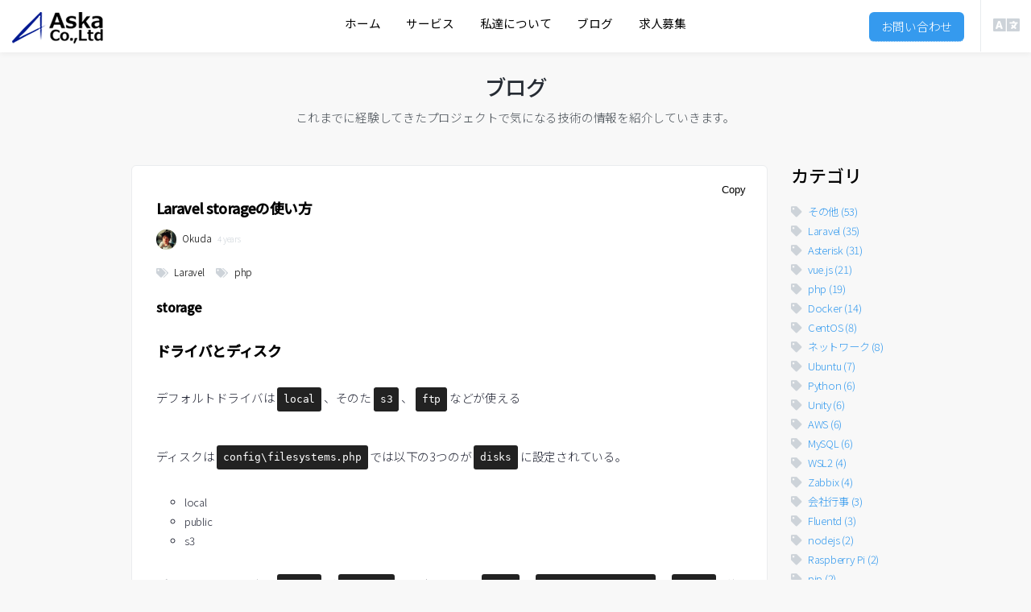

--- FILE ---
content_type: text/html; charset=UTF-8
request_url: https://www.aska-ltd.jp/jp/blog/229
body_size: 9137
content:
<!DOCTYPE html>
<html lang="jp">

<head>
    <meta charset="utf-8">
    <meta name="viewport" content="width=device-width, initial-scale=1">

    <!-- CSRF Token -->
    <meta name="csrf-token" content="q5pa4HEuLbLL6BcNJut2DagOx07gwikTsVjiAzWJ">

    <title>Laravel storageの使い方</title>

    <!-- SEO tags -->
    <meta name="keywords" content="Laravel,storage">
    <meta name="description" content="Laravel storageの使い方">

    <!-- Font Awesome -->
    <link rel="stylesheet" href="https://use.fontawesome.com/releases/v5.8.1/css/all.css">

    <!-- Device widths -->
    <meta name="viewport" content="width=device-width, initial-scale=1, user-scalable=no" />

    <!-- javascript -->
    <script src="https://code.jquery.com/jquery-3.3.1.js"></script>

    <meta name="google-site-verification" content="zFjdm4E7norohir1VfhRHvY0ygjL4JaQe6SjVpIWSps" />

    <!-- Styles -->
    <link href="https://www.aska-ltd.jp/css/main.css" rel="stylesheet">

    <!-- Favicon -->
    <link rel="icon" type="image/png" href="https://www.aska-ltd.jp/images/favicon.png" />

    <link rel="stylesheet" href="https://www.aska-ltd.jp/css/highlight-js-dark-theme.css">
    <script src="https://cdnjs.cloudflare.com/ajax/libs/highlight.js/9.15.10/highlight.min.js"></script>
    <script>
        hljs.initHighlightingOnLoad();
    </script>

    <!-- Markdown -->
    <script src="https://cdn.jsdelivr.net/npm/marked/marked.min.js"></script>

    
    <!-- SEO Graphs -->
    <meta property="og:title" content="Laravel storageの使い方" />
    <meta property="og:url" content="http://www.aska-ltd.jp/jp/blog/229" />
    <meta property="og:type" content="company" />
    <meta property="og:description" content="Laravel storageの使い方" />
            <meta property="og:image" content="" />
    
    <!-- Twitter Cards -->
    <meta name="twitter:card" content="summary" />
    <meta name="twitter:title" content="Laravel storageの使い方" />
    <meta name="twitter:description" content="Laravel storageの使い方" />
    <meta name="twitter:url" content="http://www.aska-ltd.jp/jp/blog/229" />
            <meta name="twitter:image" content="" />
    
</head>

<body>

    <div id="page-wrapper">

        <!-- Header -->
        <header id="header">
            <h1><a href="https://www.aska-ltd.jp/jp" title="Aska">Aska</a></h1>

            <nav id="nav">
                <ul>
                    <li><a href="https://www.aska-ltd.jp/jp" class="link"
                            title="ホーム">ホーム</a></li>
                    <li class="sub">
                        <a href="https://www.aska-ltd.jp/jp/services" class="link"
                            title="サービス">サービス</a>
                        <div class="subMenu">
                            <div class="arrow-up"></div>
                            <div class="links">
                                <div class="item">
                                    <strong>Webアプリケーション開発</strong>
                                    <a href="https://www.aska-ltd.jp/jp/service/laravel"
                                        title="Laravel"><i
                                            class="fas fa-chevron-right"></i>Laravel</a>
                                    <a href="https://www.aska-ltd.jp/jp/service/vue"
                                        title="Vue"><i
                                            class="fas fa-chevron-right"></i>Vue</a>
                                    <a href="https://www.aska-ltd.jp/jp/service/codeigniter"
                                        title="Codeignitor"><i
                                            class="fas fa-chevron-right"></i>Codeignitor</a>
                                    <a href="https://www.aska-ltd.jp/jp/service/php"
                                        title="PHP"><i
                                            class="fas fa-chevron-right"></i>PHP</a>
                                    <a href="https://www.aska-ltd.jp/jp/service/html"
                                        title="HTML"><i
                                            class="fas fa-chevron-right"></i>HTML</a>
                                </div>
                                <div class="item">
                                    <strong>IPビジネスフォン開発</strong>
                                    <a href="https://www.aska-ltd.jp/jp/service/inbound"
                                        title="インバウンドコール"><i
                                            class="fas fa-chevron-right"></i>インバウンドコール</a>
                                    <a href="https://www.aska-ltd.jp/jp/service/outbound"
                                        title="アウトバウンドコール"><i
                                            class="fas fa-chevron-right"></i>アウトバウンドコール</a>
                                    <a href="https://www.aska-ltd.jp/jp/service/callcenter"
                                        title="コールセンター"><i
                                            class="fas fa-chevron-right"></i>コールセンター</a>
                                    <a href="https://www.aska-ltd.jp/jp/service/conference"
                                        title="会議電話"><i
                                            class="fas fa-chevron-right"></i>会議電話</a>
                                    <a href="https://www.aska-ltd.jp/jp/service/cti"
                                        title="CTI/CRM"><i
                                            class="fas fa-chevron-right"></i>CTI/CRM</a>
                                </div>
                                <div class="item">
                                    <strong>ソーシャルゲーム開発</strong>
                                    <a href="https://www.aska-ltd.jp/jp/service/clientside"
                                        title="クライアント開発"><i
                                            class="fas fa-chevron-right"></i>クライアント開発</a>
                                    <a href="https://www.aska-ltd.jp/jp/service/serverside"
                                        title="サーバサイド開発"><i
                                            class="fas fa-chevron-right"></i>サーバサイド開発</a>
                                </div>
                            </div>
                            <div class="contact">
                                <h3>質問はありますか?</h3>
                                <p>まずはご連絡ください。</p>
                                <a href="https://www.aska-ltd.jp/jp/contact"
                                    title="お問い合わせ">お問い合わせ</a>
                            </div>
                        </div>
                    </li>
                    <li><a href="https://www.aska-ltd.jp/jp/about" class="link"
                            title="私達について">私達について</a></li>
                    <li><a href="https://www.aska-ltd.jp/jp/blogs" class="link"
                            title="ブログ">ブログ</a></li>
                    <li><a href="https://www.aska-ltd.jp/jp/careers" class="link"
                            title="求人募集">求人募集</a></li>
                </ul>
            </nav>

        </header>

        <header id="sideMenu">
            <a href="https://www.aska-ltd.jp/jp/contact" class="contact"
                title="お問い合わせ"><i class="far fa-paper-plane"></i>
                <span>お問い合わせ</span></a>
            <div class="language">
                <div class="current">
                    <i class="fas fa-language"></i>
                </div>
                <div class="select">
                    <a href="http://www.aska-ltd.jp/jp" title="Japanese"><i class="fas fa-globe-asia"></i>
                        日本語</a>
                    <a href="http://www.aska-ltd.jp/en" title="English"><i class="fas fa-globe-americas"></i>
                        English</a>
                </div>
            </div>
        </header>

        
<div class="container" id="main" itemscope itemtype="http://schema.org/Article">

    <header>
        <h2>ブログ</h2>
        <p>これまでに経験してきたプロジェクトで気になる技術の情報を紹介していきます。</p>
    </header>

    
    <div class="row">
        <div class="col-10 col-12-narrower">

            <div class="blog-profile">
                <div class="box">

                    <h2 itemprop="headline">Laravel storageの使い方</h2>

                    <div class="user">
                        <a href="https://www.aska-ltd.jp/jp/staff/18" class="userposts" title="okuda">
                            <img src="https://aska-hp-public.s3.ap-northeast-1.amazonaws.com/uploads/users/18/20040303403745603.jpg" class="user" alt="okuda" />
                            Okuda
                        </a>
                        <span>4 years</span>
                    </div>

                    
                                        <div class="tag">
                                                <a href="https://www.aska-ltd.jp/jp/blog-category/38" title="Laravel">
                            <i class="fas fa-tags"></i>
                            Laravel
                        </a>
                                                <a href="https://www.aska-ltd.jp/jp/blog-category/39" title="php">
                            <i class="fas fa-tags"></i>
                            php
                        </a>
                                            </div>
                    
                    <h1>storage</h1>
<h2>ドライバとディスク</h2>
<p>デフォルトドライバは <code>local</code> 、そのた <code>s3</code> 、 <code>ftp</code> などが使える  </p>
<p>ディスクは <code>config\filesystems.php</code> では以下の3つのが <code>disks</code> に設定されている。</p>
<ul>
<li>local</li>
<li>public</li>
<li>s3</li>
</ul>
<p>デフォルトはこの内の <code>local</code> が <code>default</code> に設定されて、
<code>.env</code> の <code>FILESYSTEM_DRIVER</code> に <code>local</code> が初期値として設定されている</p>
<p><code>config\filesystems.php</code></p>
<pre><code class="language-php">    //...
    'default' =&gt; env('FILESYSTEM_DRIVER', 'local'),
    //...
    'disks' =&gt; [
        'local' =&gt; [
            'driver' =&gt; 'local',
            'root' =&gt; storage_path('app'),
            // urlがない
        ],

        'public' =&gt; [
            'driver' =&gt; 'local',
            'root' =&gt; storage_path('app/public'),
            'url' =&gt; env('APP_URL').'/storage',
            'visibility' =&gt; 'public',
        ],

        's3' =&gt; [
            'driver' =&gt; 's3',
            'key' =&gt; env('AWS_ACCESS_KEY_ID'),
            'secret' =&gt; env('AWS_SECRET_ACCESS_KEY'),
            'region' =&gt; env('AWS_DEFAULT_REGION'),
            'bucket' =&gt; env('AWS_BUCKET'),
            'url' =&gt; env('AWS_URL'),
            'endpoint' =&gt; env('AWS_ENDPOINT'),
            'use_path_style_endpoint' =&gt; env('AWS_USE_PATH_STYLE_ENDPOINT', false),
        ],

    ],
    //...</code></pre>
<p><code>.env</code></p>
<pre><code class="language-.env">#...
FILESYSTEM_DRIVER=local
#...
</code></pre>
<h3>ローカル操作方法</h3>
<p>以下のような操作が行える</p>
<ul>
<li>
<p>build();</p>
</li>
<li>
<p>get('path+filename');</p>
</li>
<li>
<p>path('path+filename');</p>
</li>
<li>
<p>put('path+filename', 'content', ['visibility']);</p>
</li>
<li>
<p>putFile('path', 'filename', ['visibility']);</p>
</li>
<li>
<p>putFileAs('path', $file_object, 'filename', ['visibility']);</p>
</li>
<li>
<p>exists('path+filename');</p>
</li>
<li>
<p>missing('path+filename');</p>
</li>
<li>
<p>copy('path+filename', 'path+filename');</p>
</li>
<li>
<p>move('path+filename', 'path+filename');</p>
</li>
<li>
<p>delete('path+filename');</p>
</li>
<li>
<p>prepend('path+filename', 'text')</p>
</li>
<li>
<p>append('path+filename', 'text')</p>
</li>
<li>
<p>makeDirectory('path');</p>
</li>
<li>
<p>deleteDirectory('path');</p>
</li>
<li>
<p>directories('path')</p>
</li>
<li>
<p>allDirectories('path');</p>
</li>
<li>
<p>files('path');</p>
</li>
<li>
<p>allFiles('path');</p>
</li>
<li>
<p>size('path+filename');</p>
</li>
<li>
<p>mimeType('path+filename');</p>
</li>
<li>
<p>lastModified('path+filename');</p>
</li>
<li>
<p>download('path+filename', ['filename'], ['headers_array']);</p>
</li>
<li>
<p>response('path+filename', ['filename'], ['headers_array'], ['disposition']);</p>
</li>
</ul>
<pre><code class="language-php">/**
 * disk ドライバの指定
 * get ファイルのコンテンツを取得
 */

// ディスクを指定する場合はこのようにする
$local = Storage::disk('local');
$public = Storage::disk('public');
$s3 = Storage::disk('s3');

// ディスクを臨時で取得
$storage = Storage::build([
    'driver' =&gt; 'local',
    'root' =&gt; storage_path(), // /var/www/storage
]);

// ファイルのコンテンツを取得
$content = $local-&gt;get('sample.txt');

// デフォルトにlocalドライバが.envで設定されているので「disk」を省略できる
$content = Storage::get('sample.txt');

/**
 * path+filenameで指定
 * localドライバーの場合はファイルへの絶対パス
 * S3ドライバーS3バケット内のファイルへの相対パス
 */
$res = $local-&gt;path('sample.txt');
// /var/www/storage/app/storage_app.txt

/**
 * path+filenameでファイルを第2引数で指定した内容で保存
 * 成功して場合はtrueを返す
 */
$res = $local-&gt;put('sample.txt', 'put!'); // true

// pathで指定した場合はその場所保存、にフォルダも作成される
$res = $local-&gt;put('first/sample.txt', 'content!'); // true

// 可視性をた場合
$res = $local-&gt;path('first/sample.txt', 'content!', 'public');
// true

/**
 * putFile 指定したPATHにファイルを一意のIDで保存
 * 成功した場合はファイル名を返す
 */
// ストレージに置いたsample/sample.txtをファイルオブジェクトとして取得
$file_path = storage_path('sample/sample.txt');
$tmpFile = new File($file_path);

$res = $local-&gt;putFile('', $tmpFile);
// LUdtfjKzqHLH6ZoFzJFApCqO2HpIK4CVzRGHD9ca.txt

$res = $local-&gt;putFile('first', $tmpFile);
// vmNbI0Bg3TlHE7142Qj5XnHFQyH3954KC3EobnUU.txt

// 可視性をた場合
$res = $local-&gt;putFile('first', $tmpFile, 'public');

/**
 * putFileAs 指定したPATHに名前おw指定して保存
 * 成功した場合はpath+filenameを返す
 */
$res = $local-&gt;putFileAs('first', $tmpFile, 'sample.txt');
// first/form_sample.txt

// 可視性をた場合
$res = $local-&gt;putFileAs('first', $tmpFile, 'sample.txt', 'public');
// first/form_sample.txt

/**
 * exists  ファイルが存在するかチェック
 * missing ファイルが存在しないかかチェック
 */

// 存在する場合true
$res = $local-&gt;exists('first/sample.txt'); // true

// existsの逆で存在すればfalse
$res = $local-&gt;exists('first/sample.txt'); // false

/**
 * copy ファイルのコピーをpath+filename -&gt; path+filenameで行う
 * 成功して場合はtrueを返す
 */
$res = $local-&gt;copy('first/sample.txt', 'first/copy.txt'); // true

/**
 * move ファイルの移動をfrom:path+filename -&gt; to:path+filenameで行う
 * 成功して場合はtrueを返す
 */
$res = $local-&gt;move('first/from.txt', 'to.txt'); // true

/**
 * delete ファイルの削除をpath+filenameで行う
 * 成功して場合はtrueを返す
 */
$res = $local-&gt;delete('first/form_sample2.txt'); // true

/**
 * prepend path+filenameで指定、ファイルの最初に書き込む
 * 成功して場合はtrueを返す
 */
$res = $local-&gt;prepend('first/sample.txt', 'text') // true

/**
 * append ath+filenameで指定、ファイルの最後に書き込む
 * 成功して場合はtrueを返す
 */
$res = $local-&gt;append('first/sample.txt', 'text') // true

/**
 * makeDirectory ディレクトリをpathで作成
 * 成功して場合はtrueを返す
 */
$res = $local-&gt;makeDirectory('first/second'); // true

/**
 * deleteDirectory ディレクトリをpathで中身ごと削除
 * 成功して場合はtrueを返す
 */
$res =  $local-&gt;deleteDirectory('next'); // true

/**
 * directories pathで指定してディレクトリの1階層のディレクトリ一覧を取得
 */
$res =  $local-&gt;directories('/');
//  [
//   0 =&gt; "public"
//   1 =&gt; "first"
// ]

/**
 * allDirectories pathで指定したディレクトリ以下にある全てのディレクトリのpathの一覧を取得
 * pathの配列を返す
 */
$res =  $local-&gt;directories('/');
//  [
//   0 =&gt; "public"
//   1 =&gt; "first"
//   2 =&gt; "first/second"
// ]

/**
 * size ファイルをpath+filenameで指定してファイルサイズを取得
 * ファイルサイズをバイト数で返す
 */
$res = $local-&gt;size('sample.txt'); // 9

/**
 * size ファイルをpath+filenameで指定してマイムタイムを取得
 * ファイルサイズをバイト数で返す
 */
$res = $local-&gt;mimeType('sample.txt'); // text/plain

/**
 * url ファイルのurlを取得
 */
$url = $public-&gt;url('asdf.txt');
// http://localhost:3000/storage/asdf.txt

// 期限付きで取得
$url = $s3-&gt;temporaryUrl('asdf.txt', now()-&gt;addMinutes(5));

/**
 * size ファイルをpath+filenameで指定してファイルが最後に変更されたときのUNIXタイムスタンプを取得
 */
$timestamp = $local-&gt;lastModified('storage_app.txt');
// 1629180535
$res = Carbon::createFromTimestamp($timestamp)-&gt;toDateTimeString();
// 2021-08-17 06:08:55

/**
 * files pathで指定してディレクトリ内の1階層のファイル一覧を取得
 * 指定したディレクトリ内にあるフォルダは無視される
 * ファイルの配列を返す
 */
$res = $local-&gt;files(''); // array

/**
 * allFiles pathで指定したディレクトリ以下にある全てのファイルのpath+filenameの一覧を取得
 * ファイルの配列を返す
 */
$res = $local-&gt;allFiles(''); // array

/**
 * download
 * ユーザーのブラウザに指定したpathでファイルをダウンロードするように強制するレスポンスを生成
 * ２番目の引数としてファイル名
 * ３番目の引数としてHTTPヘッダの配列
 */

return $local-&gt;download('storage_app.txt');

// mime type
$mimeType = Storage::mimeType($filepath);
// headers
$headers = [['Content-Type' =&gt; $mimeType]];

return $local-&gt;download('form_to.txt', 'dl_file.txt', $headers);

/**
 * response
 * ユーザーのブラウザに指定したpathでファイルをダウンロードするように強制するレスポンスを生成
 * ２番目の引数としてファイル名
 * ３番目の引数としてHTTPヘッダの配列
 * ４番目の引数としてdispositon
 */

// mime type
$mimeType = Storage::mimeType($filepath);
// headers
$headers = [['Content-Type' =&gt; $mimeType]];

// そのままブラウザに表示
return $local-&gt;response('form_to.txt', 'dl_file.txt', $headers);

// ダウンロードさせる
return $local-&gt;response('form_to.txt', 'dl_file.txt', $headers, 'attachment');

/**
 * setVisibility 可視化をセット
 * getVisibility 可視化を取得
 */
$res = $local-&gt;setVisibility('photos/filename.jpg', 'public');
$res = $local-&gt;setVisibility('photos/filename.jpg', 'private');

$res = $local-&gt;getVisibility('photos/filename.jpg');
</code></pre>
<h2>公開フォルダ</h2>
<p><code>root</code>は<code>storage_path('app')</code>が設定されているので<code>storage/app</code>以下のファイル操作が行える
<code>root</code> は <code>storage_path('app/public')</code> が設定されているので <code>storage/app/public</code> 以下のファイル操作が行える</p>
<p><code>config\filesystems.php</code></p>
<pre><code class="language-php">    //...
    'disks' =&gt; [
        //...

        'public' =&gt; [
            'driver' =&gt; 'local',
            'root' =&gt; storage_path('app/public'),
            // urlを取得した場合のプレフィックス
            'url' =&gt; env('APP_URL').'/storage',
            // public、privateを設定でき：一般的に他のユーザーがアクセスできる必要を示す
            'visibility' =&gt; 'public',
        ],
    ],
    //...</code></pre>
<h3>公開フォルダのシンボリックリンクを作成</h3>
<p><code>config\filesystems.php</code> の <code>links</code> に以下のような設定があるのを確認<br />
初期値で <code>public/storage</code> に <code>storage/app/public</code> のシンボリックリンクを作成するようになっている  </p>
<pre><code class="language-php">   'links' =&gt; [
        public_path('storage') =&gt; storage_path('app/public'),
    ],</code></pre>
<p>artisanコマンドを実行して反映させる</p>
<pre><code class="language-bash">php artisan storage:link</code></pre>
<p>これにより <code>public</code> ディレクトリからのrulで取得できる</p>
<h3>公開フォルダを追加する</h3>
<p><code>storage</code> の他に <code>images</code> を追加する場合  </p>
<p><code>config\filesystems.php</code></p>
<pre><code class="language-php">    //...
    'disks' =&gt; [
        //...

        'public' =&gt; [
            'driver' =&gt; 'local',
            'root' =&gt; storage_path('app/public'),
            'url' =&gt; env('APP_URL').'/storage',
            'visibility' =&gt; 'public',
        ],

        // 追加
        'images' =&gt; [
            'driver' =&gt; 'local',
            'root' =&gt; storage_path('app/images'),
            'url' =&gt; env('APP_URL') . '/images',
            'visibility' =&gt; 'public',
        ],
    ],
    //...

   'links' =&gt; [
        public_path('storage') =&gt; storage_path('app/public'),
        // 追加
        public_path('images') =&gt; storage_path('app/images'),
    ],</code></pre>
<p>artisanコマンドを実行して反映させる</p>
<pre><code class="language-bash">php artisan storage:link</code></pre>
<p>※ 追加した場合は <code>.gitignore</code> にシンボリックリンク先を追加しておく</p>
<p><code>.gitignore</code></p>
<pre><code class="language-.gitignore">#...
public/storage
public/images
#...
</code></pre>
<h2>Amazon S3</h2>
<p><code>Amazon S3</code> と <code>CachedAdapter</code> をコンポサーでインストールする</p>
<pre><code class="language-bash">composer require --with-all-dependencies league/flysystem-aws-s3-v3 "^1.0"
composer require league/flysystem-cached-adapter "~1.0"</code></pre>
<h3>Amazon S3用の設定</h3>
<p><code>config\filesystems.php</code> の <code>links</code> に以下のような設定があるのを確認  </p>
<pre><code class="language-php">'disks' =&gt; [
        // ...

        's3' =&gt; [
            'driver' =&gt; 's3',
            'key' =&gt; env('AWS_ACCESS_KEY_ID'),
            'secret' =&gt; env('AWS_SECRET_ACCESS_KEY'),
            'region' =&gt; env('AWS_DEFAULT_REGION'),
            'bucket' =&gt; env('AWS_BUCKET'),
            'url' =&gt; env('AWS_URL'),
            'endpoint' =&gt; env('AWS_ENDPOINT'),
            'use_path_style_endpoint' =&gt; env('AWS_USE_PATH_STYLE_ENDPOINT', false),
        ],

    ],</code></pre>
<p><code>AWS_ACCESS_KEY_ID</code> ,<br />
<code>AWS_SECRET_ACCESS_KEY</code> ,<br />
<code>AWS_DEFAULT_REGION</code> ,<br />
<code>AWS_BUCKET</code> ,<br />
<code>AWS_URL</code> , を <code>.env</code> で設定</p>
<pre><code class="language-.env">AWS_ACCESS_KEY_ID=XXXXXXXXXXXXXXXXXXXX
AWS_SECRET_ACCESS_KEY=YYYYYYYYYYYYYYYYYYYYYYYYYYYYYYYYYYYYYYYY
AWS_DEFAULT_REGION=ap-northeast-1
AWS_BUCKET=example
AWS_URL=https://s3-ap-northeast-1.amazonaws.com/example/
AWS_USE_PATH_STYLE_ENDPOINT=false
</code></pre>
<h3>S3操作方法</h3>
<p>diskを指定するだけで、その他はlocalと同じ<br />
ファイルの'url'を取得することができる</p>
<pre><code class="language-php">
// s3リクエストパラメーター付き
$url = $s3-&gt;temporaryUrl(
    'asdf.txt',
    now()-&gt;addMinutes(5),
    [
        'ResponseContentType' =&gt; 'application/octet-stream',
        'ResponseContentDisposition' =&gt; 'attachment; filename=file2.jpg',
    ]
);</code></pre>
<h2>アップロードについて</h2>
<p>リクエストからポストされたフアイルを取得してアップロードする場合</p>
<h3>Requestを使った場合</h3>
<pre><code class="language-php">$post = $request-&gt;file('photo');

/**
 * store
 */
$res = $post-&gt;store('photos');
$res = $post-&gt;store('photos', 's3');

// 可視性を付ける場合
$res = $post-&gt;storePublicly('photos');
$res = $post-&gt;storePublicly('photos', 's3');

/**
 * storeAs
 */
$res = $post-&gt;storeAs('photos', 'filename.jpg');
$res = $post-&gt;storeAs('photos', 'filename.jpg', 's3');

// 可視性を付ける場合
$res = $post-&gt;storePubliclyAs('photos', 'filename.jpg');
$res = $post-&gt;storePubliclyAs('photos', 'filename.jpg', 's3');</code></pre>
<h3>storageを使った場合</h3>
<pre><code class="language-php">
$post = $request-&gt;file('photo');
$local = Storage::disk('local');
$s3 = Storage::disk('s3');

/**
 * storeAs
 */
$res = $local-&gt;putFile('photos', $post);
$res = $s3-&gt;putFile('photos', $post);
// 可視性を付ける場合
$res = $local-&gt;putFile('photos', $post, 'public');
$res = $s3-&gt;putFile('photos', $post, 'public');

/**
 * storeAs
 */
$res = $local-&gt;putFileAs('photos', $post, 'filename.jpg');
$res = $s3-&gt;putFileAs('photos', $post, 'filename.jpg');
// 可視性を付ける場合
$res = $local-&gt;putFileAs('photos', $post, 'filename.jpg', 'public');
$res = $s3-&gt;putFileAs('photos', $post, 'filename.jpg', 'public');</code></pre>
<h2>そのた</h2>
<p><code>putFile</code>と<code>putFileAs</code>は以下のように<code>paht</code>でも<code>UploadedFileインスタンス</code>でも、<code>Fileインスタンス</code>でもいけるようす</p>
<pre><code class="language-php">// Request （UploadedFileインスタンス）
$post = $request-&gt;file('photo');
dump($post);

// UploadedFileのfakeで作成したUploadedFileインスタンス
$fake = UploadedFile::fake()-&gt;image('sample.jpg');
dump($fake);

// path
$path = storage_path('sample/sample.txt');
dump($path);

// Fileインスタンス
$file = new File($path);
dump($object);

$local = Storage::disk('local');
$res = $local-&gt;putFile('photos', $post);
$res = $local-&gt;putFile('photos', $fake);
$res = $local-&gt;putFile('photos', $path);
$res = $local-&gt;putFile('photos', $file);

$res = $local-&gt;putFileAs('photos', $post, 'filename.jpg');
$res = $local-&gt;putFileAs('photos', $fake, 'filename.jpg');
$res = $local-&gt;putFileAs('photos', $path, 'filename.jpg');
$res = $local-&gt;putFileAs('photos', $file, 'filename.jpg');</code></pre>
<style>
code {
    display: inline-block !important;
    padding: 0 0.5rem !important;
        background: #222 !important;
}
pre code {
    max-height: unset !important;
    overflow-x: unset !important;
        background: #222 !important;
}
.blog-profile pre {
        background: #222 !important;
}
</style>
                    <div class="socialbuttons">
    <ul>
        <li><a href="https://www.facebook.com/sharer/sharer.php?u=https://www.aska-ltd.jp/jp/blog/229" target="_BLANK" class="facebook" title="facebook"><i class="fab fa-facebook-f"></i></a></li>
        <li><a href="https://twitter.com/intent/tweet?text=https://www.aska-ltd.jp/jp/blog/229" target="_BLANK" class="twitter" title="twitter"><i class="fab fa-twitter"></i></a></li>
        <li><a href="https://www.instagram.com/sharer.php?u=https://www.aska-ltd.jp/jp/blog/229" target="_BLANK" class="instagram" title="instagram"><i class="fab fa-instagram"></i></a></li>
        <li><a href="http://pinterest.com/pin/create/link/?url=https://www.aska-ltd.jp/jp/blog/229" target="_BLANK" class="pinterest" title="pinterest"><i class="fab fa-pinterest-p"></i></a></li>
        <li><a href="mailto:your-email@gmail.com?subject=https://www.aska-ltd.jp/jp/blog/229" target="_BLANK" class="mail" title="mail"><i class="far fa-envelope"></i></a></li>
    </ul>
</div>

                </div>
            </div>

            <div class="writtenBy">
                <span itemprop="name">Laravel storageの使い方</span>
                <span itemprop="author">Laravel storageの使い方</span>
                <span itemprop="datePublished">2021-11-18 09:19:57</span>
                <span itemprop="dateModified">2021-11-19 09:36:58</span>
            </div>

            
            <div class="comments">
                <div class="box nopadding">
                    <p>コメントはありません。</p>
                </div>
            </div>

            
            <div class="box nopadding">

                <div class="form">

                    <form method="post" action="https://www.aska-ltd.jp/jp/blogs/comments" id="commentsStore">
                        <input type="hidden" name="_token" value="q5pa4HEuLbLL6BcNJut2DagOx07gwikTsVjiAzWJ">
                        <div class="row">
                            <div class="col-12">
                                <label>名前</label>
                                <input type="text" name="name" class="input" id="name" placeholder="名前" value="" />
                                                            </div>
                            <div class="col-12">
                                <label>Eメール</label>
                                <input type="text" name="email" class="input" id="email" placeholder="Eメール" value="" />
                                                            </div>
                        </div>

                        <label>コメント</label>
                        <textarea name="comment" id="comment" placeholder="コメントを書く"></textarea>
                        
                        <label>キャプチャ</label>

                        
                        <div class="row">
                            <div class="col-3 col-6-narrower">
                                <input type="text" name="captcha" class="input" id="captcha" placeholder="4221" />
                                                            </div>
                            <div class="col-3 col-6-narrower">
                                <div class="captcha">
                                    4221
                                </div>
                                <input type="hidden" name="captcha_confirmation" value="4221" />
                            </div>
                        </div>

                        <input type="hidden" name="blog_id" value="229" />

                        <input type="submit" class="button fit" value="送信">

                    </form>

                </div>

            </div>

        </div>

        <div class="col-2 col-12-narrower">

            <!-- category -->
            <div class="category">
  <strong>カテゴリ</strong>
  <ul>
        <li>
      <a href="https://www.aska-ltd.jp/jp/blog-category/28" title="その他">
        <i class="fas fa-tag"></i>
        その他
                <span>(53)</span>
              </a>
    </li>
        <li>
      <a href="https://www.aska-ltd.jp/jp/blog-category/38" title="Laravel">
        <i class="fas fa-tag"></i>
        Laravel
                <span>(35)</span>
              </a>
    </li>
        <li>
      <a href="https://www.aska-ltd.jp/jp/blog-category/32" title="Asterisk">
        <i class="fas fa-tag"></i>
        Asterisk
                <span>(31)</span>
              </a>
    </li>
        <li>
      <a href="https://www.aska-ltd.jp/jp/blog-category/64" title="vue.js">
        <i class="fas fa-tag"></i>
        vue.js
                <span>(21)</span>
              </a>
    </li>
        <li>
      <a href="https://www.aska-ltd.jp/jp/blog-category/39" title="php">
        <i class="fas fa-tag"></i>
        php
                <span>(19)</span>
              </a>
    </li>
        <li>
      <a href="https://www.aska-ltd.jp/jp/blog-category/54" title="Docker">
        <i class="fas fa-tag"></i>
        Docker
                <span>(14)</span>
              </a>
    </li>
        <li>
      <a href="https://www.aska-ltd.jp/jp/blog-category/53" title="CentOS">
        <i class="fas fa-tag"></i>
        CentOS
                <span>(8)</span>
              </a>
    </li>
        <li>
      <a href="https://www.aska-ltd.jp/jp/blog-category/34" title="ネットワーク">
        <i class="fas fa-tag"></i>
        ネットワーク
                <span>(8)</span>
              </a>
    </li>
        <li>
      <a href="https://www.aska-ltd.jp/jp/blog-category/55" title="Ubuntu">
        <i class="fas fa-tag"></i>
        Ubuntu
                <span>(7)</span>
              </a>
    </li>
        <li>
      <a href="https://www.aska-ltd.jp/jp/blog-category/60" title="Python">
        <i class="fas fa-tag"></i>
        Python
                <span>(6)</span>
              </a>
    </li>
        <li>
      <a href="https://www.aska-ltd.jp/jp/blog-category/50" title="Unity">
        <i class="fas fa-tag"></i>
        Unity
                <span>(6)</span>
              </a>
    </li>
        <li>
      <a href="https://www.aska-ltd.jp/jp/blog-category/47" title="AWS">
        <i class="fas fa-tag"></i>
        AWS
                <span>(6)</span>
              </a>
    </li>
        <li>
      <a href="https://www.aska-ltd.jp/jp/blog-category/44" title="MySQL">
        <i class="fas fa-tag"></i>
        MySQL
                <span>(6)</span>
              </a>
    </li>
        <li>
      <a href="https://www.aska-ltd.jp/jp/blog-category/57" title="WSL2">
        <i class="fas fa-tag"></i>
        WSL2
                <span>(4)</span>
              </a>
    </li>
        <li>
      <a href="https://www.aska-ltd.jp/jp/blog-category/35" title="Zabbix">
        <i class="fas fa-tag"></i>
        Zabbix
                <span>(4)</span>
              </a>
    </li>
        <li>
      <a href="https://www.aska-ltd.jp/jp/blog-category/36" title="会社行事">
        <i class="fas fa-tag"></i>
        会社行事
                <span>(3)</span>
              </a>
    </li>
        <li>
      <a href="https://www.aska-ltd.jp/jp/blog-category/58" title="Fluentd">
        <i class="fas fa-tag"></i>
        Fluentd
                <span>(3)</span>
              </a>
    </li>
        <li>
      <a href="https://www.aska-ltd.jp/jp/blog-category/45" title="nodejs">
        <i class="fas fa-tag"></i>
        nodejs
                <span>(2)</span>
              </a>
    </li>
        <li>
      <a href="https://www.aska-ltd.jp/jp/blog-category/59" title="Raspberry Pi">
        <i class="fas fa-tag"></i>
        Raspberry Pi
                <span>(2)</span>
              </a>
    </li>
        <li>
      <a href="https://www.aska-ltd.jp/jp/blog-category/61" title="pip">
        <i class="fas fa-tag"></i>
        pip
                <span>(2)</span>
              </a>
    </li>
        <li>
      <a href="https://www.aska-ltd.jp/jp/blog-category/31" title="データベース">
        <i class="fas fa-tag"></i>
        データベース
                <span>(2)</span>
              </a>
    </li>
        <li>
      <a href="https://www.aska-ltd.jp/jp/blog-category/29" title="Codeigniter">
        <i class="fas fa-tag"></i>
        Codeigniter
                <span>(1)</span>
              </a>
    </li>
        <li>
      <a href="https://www.aska-ltd.jp/jp/blog-category/62" title="Jenkins">
        <i class="fas fa-tag"></i>
        Jenkins
                <span>(1)</span>
              </a>
    </li>
        <li>
      <a href="https://www.aska-ltd.jp/jp/blog-category/65" title="React">
        <i class="fas fa-tag"></i>
        React
                <span>(1)</span>
              </a>
    </li>
      </ul>
</div>

        </div>

    </div>
</div>

<!-- Pretty Code -->
<script src="https://cdn.jsdelivr.net/gh/google/code-prettify@master/loader/run_prettify.js"></script>

<!-- Pretty Css -->
<link href="https://www.aska-ltd.jp/css/code-prettify.css" rel="stylesheet">

<!-- Code copy buttons -->
<script src="https://www.aska-ltd.jp/js/codeCopyButtons.js"></script>

<script>
    $(document).ready(function() {
        // validation error
        if ($(".validation-alert").length) {
            $('html, body').animate({
                scrollTop: $("#commentsStore").offset().top
            }, 1000);
        }
    })
</script>


    </div>

    <!-- CTA -->
    <section id="cta">

        <h2>お気軽に <br/> お問い合わせください。</h2>
        <p></p>

        <a href="https://www.aska-ltd.jp/jp/contact" class="button alt"
            title="お問い合わせ">お問い合わせ</a>

    </section>

    <!-- Footer -->
    <footer id="footer">

        <div class="container" id="mobile">

            <div class="row">
                <div class="col-5 col-12-mobilep">

                    <ul class="link">
                        <li><strong>サービス</strong></li>

                                                    <li class="half"><a
                                    href="https://www.aska-ltd.jp/jp/service/laravel">Laravel</a>
                            </li>
                                                    <li class="half"><a
                                    href="https://www.aska-ltd.jp/jp/service/vue">Vue</a>
                            </li>
                                                    <li class="half"><a
                                    href="https://www.aska-ltd.jp/jp/service/php">Php</a>
                            </li>
                                                    <li class="half"><a
                                    href="https://www.aska-ltd.jp/jp/service/html">Html</a>
                            </li>
                                                    <li class="half"><a
                                    href="https://www.aska-ltd.jp/jp/service/codeigniter">Codeigniter</a>
                            </li>
                                                    <li class="half"><a
                                    href="https://www.aska-ltd.jp/jp/service/inbound">Inbound</a>
                            </li>
                                                    <li class="half"><a
                                    href="https://www.aska-ltd.jp/jp/service/outbound">Outbound</a>
                            </li>
                                                    <li class="half"><a
                                    href="https://www.aska-ltd.jp/jp/service/callcenter">Callcenter</a>
                            </li>
                                                    <li class="half"><a
                                    href="https://www.aska-ltd.jp/jp/service/conference">Conference</a>
                            </li>
                                                    <li class="half"><a
                                    href="https://www.aska-ltd.jp/jp/service/cti">Cti</a>
                            </li>
                        
                    </ul>

                </div>
                <div class="col-3 col-12-mobilep">

                    <ul class="link">
                        <li><strong>ブログ</strong></li>
                                                    <li><a href="http://www.aska-ltd.jp/jp/blog/288"
                                    title="AI の機械学習アルゴリズム(LightGBM)を使って、ガチャ結果を予測してみた">AI の機械学習アルゴリズム(LightGBM)を使って、ガチャ結果を予測してみた</a></li>
                                                    <li><a href="http://www.aska-ltd.jp/jp/blog/287"
                                    title="PaddleOCR を PyInstaller で exe 化する徹底解説ガイド（Windows 対応）">PaddleOCR を PyInstaller で exe 化する徹底解説ガイド（Windows 対応）</a></li>
                                                    <li><a href="http://www.aska-ltd.jp/jp/blog/286"
                                    title="Excel インストール不要！純 Python で .xls / .xlsx のアクティブシートを取得する方法">Excel インストール不要！純 Python で .xls / .xlsx のアクティブシートを取得する方法</a></li>
                                            </ul>

                </div>
                <div class="col-3 col-12-mobilep">

                    <ul class="link">
                        <li><strong>私達について</strong></li>
                        <li><a href="https://www.aska-ltd.jp/jp/about"
                                title="私達について">私達について</a></li>
                        <li><a href="https://www.aska-ltd.jp/jp/blogs"
                                title="ブログ">ブログ</a></li>
                        <li><a href="https://www.aska-ltd.jp/jp/contact"
                                title="お問い合わせ">求人募集</a></li>
                        <li><a href="https://www.aska-ltd.jp/jp/services"
                                title="サービス">サービス</a></li>
                        <li><a href="https://www.aska-ltd.jp/jp/contact"
                                title="お問い合わせ">お問い合わせ</a></li>
                    </ul>

                </div>

            </div>

        </div>

        <ul class="icons">
            <li><a href="https://twitter.com/aska74096974" rel="nofollow" target="_BLANK"
                    class="fab fa-twitter"><span class="label">Twitter</span></a></li>
            <li><a href="https://www.facebook.com/%E6%A0%AA%E5%BC%8F%E4%BC%9A%E7%A4%BE%E3%81%82%E3%81%99%E3%81%8B-232012416812252/"
                    rel="nofollow" target="_BLANK" class="fab fa-facebook"><span class="label">Facebook</span></a>
            </li>
            <li><a href="https://www.instagram.com/askaltdjp/" rel="nofollow" target="_BLANK"
                    class="fab fa-instagram"><span class="label">Instagram</span></a></li>
            <li><a href="https://github.com/askaltdjp" rel="nofollow" target="_BLANK" class="fab fa-github"><span
                        class="label">Github</span></a></li>
            <li><a href="https://dribbble.com/Askaltd" rel="nofollow" target="_BLANK" class="fab fa-dribbble"><span
                        class="label">Dribbble</span></a></li>
        </ul>

        <div class="copyright">
            <div class="container">
                <ul>
                    <li>&copy; Aska Co.,Ltd All Rights Reserved.</li>
                    <li><a href="/aska_policy.pdf">プライバシーポリシー</a></li>
                    <li><a href="/privateatsukai.pdf">　個人情報の取扱いについて（開示等）</a></li>
                    <li><a href="/kojin_seikyu.pdf"> 個人情報開示等請求書</a></li>
                                            <li>
                            <a href="https://privacymark.jp/" rel="nofollow" target="_BLANK" title="Privacy Mark">
                                <img src="https://www.aska-ltd.jp/images/privacy_mark_japan.png" class="privacy"
                                    alt="Privacy mark" />
                            </a>
                        </li>
                                    </ul>
            </div>
        </div>

    </footer>

    <!-- Scripts -->
    <script src="https://www.aska-ltd.jp/js/jquery.min.js"></script>
    <script src="https://www.aska-ltd.jp/js/jquery.dropotron.min.js"></script>
    <script src="https://www.aska-ltd.jp/js/jquery.scrollex.min.js"></script>
    <script src="https://www.aska-ltd.jp/js/browser.min.js"></script>
    <script src="https://www.aska-ltd.jp/js/breakpoints.min.js"></script>
    <script src="https://www.aska-ltd.jp/js/util.js"></script>
    <script src="https://www.aska-ltd.jp/js/main.js"></script>

    <!-- Global site tag (gtag.js) - Google Analytics -->
    <script async src="https://www.googletagmanager.com/gtag/js?id=UA-141659762-1"></script>
    <script>
        window.dataLayer = window.dataLayer || [];

        function gtag() {
            dataLayer.push(arguments);
        }
        gtag('js', new Date());

        gtag('config', 'UA-141659762-1');
    </script>
    <span style="display:none;">gomibako@aska-ltd.jp</span>
</body>

</html>


--- FILE ---
content_type: text/css
request_url: https://www.aska-ltd.jp/css/main.css
body_size: 13106
content:
@import url("font-awesome.min.css");
@import url("https://fonts.googleapis.com/css?family=Source+Sans+Pro:300,400,300italic,400italic");
@import url('https://fonts.googleapis.com/css2?family=Noto+Sans+JP:wght@300;400;500&display=swap');

/* Reset */

/* Based on meyerweb.com/eric/tools/css/reset (v2.0 | 20110126 | License: public domain) */

html,
body,
div,
span,
applet,
object,
iframe,
h1,
h2,
h3,
h4,
h5,
h6,
p,
blockquote,
pre,
a,
abbr,
acronym,
address,
big,
cite,
code,
del,
dfn,
em,
img,
ins,
kbd,
q,
s,
samp,
small,
strike,
strong,
sub,
sup,
tt,
var,
b,
u,
i,
center,
dl,
dt,
dd,
ol,
ul,
li,
fieldset,
form,
label,
legend,
table,
caption,
tbody,
tfoot,
thead,
tr,
th,
td,
article,
aside,
canvas,
details,
embed,
figure,
figcaption,
footer,
header,
hgroup,
menu,
nav,
output,
ruby,
section,
summary,
time,
mark,
audio,
video {
  margin: 0;
  padding: 0;
  border: 0;
  font-size: 100%;
  font: inherit;
  vertical-align: baseline;
}

article,
aside,
details,
figcaption,
figure,
footer,
header,
hgroup,
menu,
nav,
section {
  display: block;
}

body {
  line-height: 1;
}

ol,
ul {
  list-style: none;
}

blockquote,
q {
  quotes: none;
}

blockquote:before,
blockquote:after,
q:before,
q:after {
  content: '';
  content: none;
}

table {
  border-collapse: collapse;
  border-spacing: 0;
}

body {
  -webkit-text-size-adjust: none;
}

mark {
  background-color: transparent;
  color: inherit;
}

input::-moz-focus-inner {
  border: 0;
  padding: 0;
}

input,
select,
textarea {
  -moz-appearance: none;
  -webkit-appearance: none;
  -ms-appearance: none;
  appearance: none;
}


#white {
  background: #ffffff;
}

/* Basic */

@-ms-viewport {
  width: device-width;
}

body {
  -ms-overflow-style: scrollbar;
}

@media screen and (max-width: 480px) {

  html,
  body {
    min-width: 320px;
  }

}

html {
  box-sizing: border-box;
}

*,
*:before,
*:after {
  box-sizing: inherit;
}

body {
  background: rgb(248, 248, 248);
}

body,
input,
select,
textarea {
  color: #242736;
  font-family: 'Noto Sans JP', sans-serif;
  font-size: 16pt;
  font-weight: 300;
  line-height: 1.65em;
  letter-spacing: -0.015em;
}

a {
  -moz-transition: color 0.2s ease-in-out, border-bottom-color 0.2s ease-in-out;
  -webkit-transition: color 0.2s ease-in-out, border-bottom-color 0.2s ease-in-out;
  -ms-transition: color 0.2s ease-in-out, border-bottom-color 0.2s ease-in-out;
  transition: color 0.2s ease-in-out, border-bottom-color 0.2s ease-in-out;
  border-bottom: dotted 1px;
  color: #359aee;
  text-decoration: none;
}

a:hover {
  border-bottom-color: transparent;
}

strong,
b {
  color: #359aee;
  font-weight: 400;
}

em,
i {
  font-style: italic;
}

p {
  margin: 0 0 1em 0;
  line-height: 1.6;
}

h1,
h2,
h3,
h4,
h5,
h6 {
  color: #646464;
  font-weight: 300;
  line-height: 1em;
  margin: 0 0 0.5em 0;
}

h1 a,
h2 a,
h3 a,
h4 a,
h5 a,
h6 a {
  color: inherit;
  text-decoration: none;
}

h2 {
  font-weight: 500;
  color: #000000;
  font-size: 1.8em;
  line-height: 1.5em;
  letter-spacing: -0.035em;
}

h3 {
  font-size: 1.75em;
  line-height: 1.5em;
  letter-spacing: -0.025em;
}

h4 {
  font-size: 1.1em;
  line-height: 1.5em;
  letter-spacing: 0;
}

h5 {
  font-size: 0.9em;
  line-height: 1.5em;
  letter-spacing: 0;
}

h6 {
  font-size: 0.7em;
  line-height: 1.5em;
  letter-spacing: 0;
}

sub {
  font-size: 0.8em;
  position: relative;
  top: 0.5em;
}

sup {
  font-size: 0.8em;
  position: relative;
  top: -0.5em;
}

hr {
  border: 0;
  border-bottom: solid 2px #e5e5e5;
  margin: 2em 0;
}

hr.major {
  margin: 3em 0;
}

blockquote {
  border-left: solid 4px #e5e5e5;
  font-style: italic;
  margin: 0 0 2em 0;
  padding: 0.5em 0 0.5em 2em;
}

pre {
  -webkit-overflow-scrolling: touch;
  background: #f8f8f8;
  border-radius: 6px;
  border: solid 1px #e5e5e5;
  font-family: monospace;
  font-size: 0.9em;
  line-height: 1.75em;
  margin: 0 0 2em 0;
  overflow-x: auto;
  padding: 1em 1.5em;
}

code {
  font-family: monospace;
  font-size: 0.9em;
}

.align-left {
  text-align: left;
}

.align-center {
  text-align: center;
}

.align-right {
  text-align: right;
}

/* Row */

.row {
  display: flex;
  flex-wrap: wrap;
  box-sizing: border-box;
  align-items: stretch;
}

.row>* {
  box-sizing: border-box;
}

.row.gtr-uniform>*> :last-child {
  margin-bottom: 0;
}

.row.aln-left {
  justify-content: flex-start;
}

.row.aln-center {
  justify-content: center;
}

.row.aln-right {
  justify-content: flex-end;
}

.row.aln-top {
  align-items: flex-start;
}

.row.aln-middle {
  align-items: center;
}

.row.aln-bottom {
  align-items: flex-end;
}

.row>.imp {
  order: -1;
}

.row>.col-1 {
  width: 8.3333333333%;
}

.row>.off-1 {
  margin-left: 8.3333333333%;
}

.row>.col-2 {
  width: 16.6666666667%;
}

.row>.off-2 {
  margin-left: 16.6666666667%;
}

.row>.col-3 {
  width: 25%;
}

.row>.off-3 {
  margin-left: 25%;
}

.row>.col-4 {
  width: 33.3333333333%;
}

.row>.off-4 {
  margin-left: 33.3333333333%;
}

.row>.col-5 {
  width: 41.6666666667%;
}

.row>.off-5 {
  margin-left: 41.6666666667%;
}

.row>.col-6 {
  width: 50%;
}

.row>.off-6 {
  margin-left: 50%;
}

.row>.col-7 {
  width: 58.3333333333%;
}

.row>.off-7 {
  margin-left: 58.3333333333%;
}

.row>.col-8 {
  width: 66.6666666667%;
}

.row>.off-8 {
  margin-left: 66.6666666667%;
}

.row>.col-9 {
  width: 75%;
}

.row>.off-9 {
  margin-left: 75%;
}

.row>.col-10 {
  width: 83.3333333333%;
}

.row>.off-10 {
  margin-left: 83.3333333333%;
}

.row>.col-11 {
  width: 91.6666666667%;
}

.row>.off-11 {
  margin-left: 91.6666666667%;
}

.row>.col-12 {
  width: 100%;
}

.row>.off-12 {
  margin-left: 100%;
}

.row.gtr-0 {
  margin-top: 0;
  margin-left: 0em;
}

.row.gtr-0>* {
  padding: 0 0 0 0em;
}

.row.gtr-0.gtr-uniform {
  margin-top: 0em;
}

.row.gtr-0.gtr-uniform>* {
  padding-top: 0em;
}

.row.gtr-25 {
  margin-top: 0;
  margin-left: -0.5em;
}

.row.gtr-25>* {
  padding: 0 0 0 0.5em;
}

.row.gtr-25.gtr-uniform {
  margin-top: -0.5em;
}

.row.gtr-25.gtr-uniform>* {
  padding-top: 0.5em;
}

.row.gtr-50 {
  margin-top: 0;
  margin-left: -1em;
}

.row.gtr-50>* {
  padding: 0 0 0 1em;
}

.row.gtr-50.gtr-uniform {
  margin-top: -1em;
}

.row.gtr-50.gtr-uniform>* {
  padding-top: 1em;
}

.row {
  margin-top: 0;
  margin-left: -2em;
}

.row>* {
  padding: 0 0 0 2em;
}

.row.gtr-uniform {
  margin-top: -2em;
}

.row.gtr-uniform>* {
  padding-top: 2em;
}

.row.gtr-150 {
  margin-top: 0;
  margin-left: -3em;
}

.row.gtr-150>* {
  padding: 0 0 0 3em;
}

.row.gtr-150.gtr-uniform {
  margin-top: -3em;
}

.row.gtr-150.gtr-uniform>* {
  padding-top: 3em;
}

.row.gtr-200 {
  margin-top: 0;
  margin-left: -4em;
}

.row.gtr-200>* {
  padding: 0 0 0 4em;
}

.row.gtr-200.gtr-uniform {
  margin-top: -4em;
}

.row.gtr-200.gtr-uniform>* {
  padding-top: 4em;
}

@media screen and (max-width: 1680px) {

  .row {
    display: flex;
    flex-wrap: wrap;
    box-sizing: border-box;
    align-items: stretch;
  }

  .row>* {
    box-sizing: border-box;
  }

  .row.gtr-uniform>*> :last-child {
    margin-bottom: 0;
  }

  .row.aln-left {
    justify-content: flex-start;
  }

  .row.aln-center {
    justify-content: center;
  }

  .row.aln-right {
    justify-content: flex-end;
  }

  .row.aln-top {
    align-items: flex-start;
  }

  .row.aln-middle {
    align-items: center;
  }

  .row.aln-bottom {
    align-items: flex-end;
  }

  .row>.imp-wide {
    order: -1;
  }

  .row>.col-1-wide {
    width: 8.3333333333%;
  }

  .row>.off-1-wide {
    margin-left: 8.3333333333%;
  }

  .row>.col-2-wide {
    width: 16.6666666667%;
  }

  .row>.off-2-wide {
    margin-left: 16.6666666667%;
  }

  .row>.col-3-wide {
    width: 25%;
  }

  .row>.off-3-wide {
    margin-left: 25%;
  }

  .row>.col-4-wide {
    width: 33.3333333333%;
  }

  .row>.off-4-wide {
    margin-left: 33.3333333333%;
  }

  .row>.col-5-wide {
    width: 41.6666666667%;
  }

  .row>.off-5-wide {
    margin-left: 41.6666666667%;
  }

  .row>.col-6-wide {
    width: 50%;
  }

  .row>.off-6-wide {
    margin-left: 50%;
  }

  .row>.col-7-wide {
    width: 58.3333333333%;
  }

  .row>.off-7-wide {
    margin-left: 58.3333333333%;
  }

  .row>.col-8-wide {
    width: 66.6666666667%;
  }

  .row>.off-8-wide {
    margin-left: 66.6666666667%;
  }

  .row>.col-9-wide {
    width: 75%;
  }

  .row>.off-9-wide {
    margin-left: 75%;
  }

  .row>.col-10-wide {
    width: 83.3333333333%;
  }

  .row>.off-10-wide {
    margin-left: 83.3333333333%;
  }

  .row>.col-11-wide {
    width: 91.6666666667%;
  }

  .row>.off-11-wide {
    margin-left: 91.6666666667%;
  }

  .row>.col-12-wide {
    width: 100%;
  }

  .row>.off-12-wide {
    margin-left: 100%;
  }

  .row.gtr-0 {
    margin-top: 0;
    margin-left: 0em;
  }

  .row.gtr-0>* {
    padding: 0 0 0 0em;
  }

  .row.gtr-0.gtr-uniform {
    margin-top: 0em;
  }

  .row.gtr-0.gtr-uniform>* {
    padding-top: 0em;
  }

  .row.gtr-25 {
    margin-top: 0;
    margin-left: -0.5em;
  }

  .row.gtr-25>* {
    padding: 0 0 0 0.5em;
  }

  .row.gtr-25.gtr-uniform {
    margin-top: -0.5em;
  }

  .row.gtr-25.gtr-uniform>* {
    padding-top: 0.5em;
  }

  .row.gtr-50 {
    margin-top: 0;
    margin-left: -1em;
  }

  .row.gtr-50>* {
    padding: 0 0 0 1em;
  }

  .row.gtr-50.gtr-uniform {
    margin-top: -1em;
  }

  .row.gtr-50.gtr-uniform>* {
    padding-top: 1em;
  }

  .row {
    margin-top: 0;
    margin-left: -2em;
  }

  .row>* {
    padding: 0 0 0 2em;
  }

  .row.gtr-uniform {
    margin-top: -2em;
  }

  .row.gtr-uniform>* {
    padding-top: 2em;
  }

  .row.gtr-150 {
    margin-top: 0;
    margin-left: -3em;
  }

  .row.gtr-150>* {
    padding: 0 0 0 3em;
  }

  .row.gtr-150.gtr-uniform {
    margin-top: -3em;
  }

  .row.gtr-150.gtr-uniform>* {
    padding-top: 3em;
  }

  .row.gtr-200 {
    margin-top: 0;
    margin-left: -4em;
  }

  .row.gtr-200>* {
    padding: 0 0 0 4em;
  }

  .row.gtr-200.gtr-uniform {
    margin-top: -4em;
  }

  .row.gtr-200.gtr-uniform>* {
    padding-top: 4em;
  }

}

@media screen and (max-width: 1280px) {

  .row {
    display: flex;
    flex-wrap: wrap;
    box-sizing: border-box;
    align-items: stretch;
  }

  .row>* {
    box-sizing: border-box;
  }

  .row.gtr-uniform>*> :last-child {
    margin-bottom: 0;
  }

  .row.aln-left {
    justify-content: flex-start;
  }

  .row.aln-center {
    justify-content: center;
  }

  .row.aln-right {
    justify-content: flex-end;
  }

  .row.aln-top {
    align-items: flex-start;
  }

  .row.aln-middle {
    align-items: center;
  }

  .row.aln-bottom {
    align-items: flex-end;
  }

  .row>.imp-normal {
    order: -1;
  }

  .row>.col-1-normal {
    width: 8.3333333333%;
  }

  .row>.off-1-normal {
    margin-left: 8.3333333333%;
  }

  .row>.col-2-normal {
    width: 16.6666666667%;
  }

  .row>.off-2-normal {
    margin-left: 16.6666666667%;
  }

  .row>.col-3-normal {
    width: 25%;
  }

  .row>.off-3-normal {
    margin-left: 25%;
  }

  .row>.col-4-normal {
    width: 33.3333333333%;
  }

  .row>.off-4-normal {
    margin-left: 33.3333333333%;
  }

  .row>.col-5-normal {
    width: 41.6666666667%;
  }

  .row>.off-5-normal {
    margin-left: 41.6666666667%;
  }

  .row>.col-6-normal {
    width: 50%;
  }

  .row>.off-6-normal {
    margin-left: 50%;
  }

  .row>.col-7-normal {
    width: 58.3333333333%;
  }

  .row>.off-7-normal {
    margin-left: 58.3333333333%;
  }

  .row>.col-8-normal {
    width: 66.6666666667%;
  }

  .row>.off-8-normal {
    margin-left: 66.6666666667%;
  }

  .row>.col-9-normal {
    width: 75%;
  }

  .row>.off-9-normal {
    margin-left: 75%;
  }

  .row>.col-10-normal {
    width: 83.3333333333%;
  }

  .row>.off-10-normal {
    margin-left: 83.3333333333%;
  }

  .row>.col-11-normal {
    width: 91.6666666667%;
  }

  .row>.off-11-normal {
    margin-left: 91.6666666667%;
  }

  .row>.col-12-normal {
    width: 100%;
  }

  .row>.off-12-normal {
    margin-left: 100%;
  }

  .row.gtr-0 {
    margin-top: 0;
    margin-left: 0em;
  }

  .row.gtr-0>* {
    padding: 0 0 0 0em;
  }

  .row.gtr-0.gtr-uniform {
    margin-top: 0em;
  }

  .row.gtr-0.gtr-uniform>* {
    padding-top: 0em;
  }

  .row.gtr-25 {
    margin-top: 0;
    margin-left: -0.5em;
  }

  .row.gtr-25>* {
    padding: 0 0 0 0.5em;
  }

  .row.gtr-25.gtr-uniform {
    margin-top: -0.5em;
  }

  .row.gtr-25.gtr-uniform>* {
    padding-top: 0.5em;
  }

  .row.gtr-50 {
    margin-top: 0;
    margin-left: -1em;
  }

  .row.gtr-50>* {
    padding: 0 0 0 1em;
  }

  .row.gtr-50.gtr-uniform {
    margin-top: -1em;
  }

  .row.gtr-50.gtr-uniform>* {
    padding-top: 1em;
  }

  .row {
    margin-top: 0;
    margin-left: -2em;
  }

  .row>* {
    padding: 0 0 0 2em;
  }

  .row.gtr-uniform {
    margin-top: -2em;
  }

  .row.gtr-uniform>* {
    padding-top: 2em;
  }

  .row.gtr-150 {
    margin-top: 0;
    margin-left: -3em;
  }

  .row.gtr-150>* {
    padding: 0 0 0 3em;
  }

  .row.gtr-150.gtr-uniform {
    margin-top: -3em;
  }

  .row.gtr-150.gtr-uniform>* {
    padding-top: 3em;
  }

  .row.gtr-200 {
    margin-top: 0;
    margin-left: -4em;
  }

  .row.gtr-200>* {
    padding: 0 0 0 4em;
  }

  .row.gtr-200.gtr-uniform {
    margin-top: -4em;
  }

  .row.gtr-200.gtr-uniform>* {
    padding-top: 4em;
  }

}

@media screen and (max-width: 980px) {

  .row {
    display: flex;
    flex-wrap: wrap;
    box-sizing: border-box;
    align-items: stretch;
  }

  .row>* {
    box-sizing: border-box;
  }

  .row.gtr-uniform>*> :last-child {
    margin-bottom: 0;
  }

  .row.aln-left {
    justify-content: flex-start;
  }

  .row.aln-center {
    justify-content: center;
  }

  .row.aln-right {
    justify-content: flex-end;
  }

  .row.aln-top {
    align-items: flex-start;
  }

  .row.aln-middle {
    align-items: center;
  }

  .row.aln-bottom {
    align-items: flex-end;
  }

  .row>.imp-narrow {
    order: -1;
  }

  .row>.col-1-narrow {
    width: 8.3333333333%;
  }

  .row>.off-1-narrow {
    margin-left: 8.3333333333%;
  }

  .row>.col-2-narrow {
    width: 16.6666666667%;
  }

  .row>.off-2-narrow {
    margin-left: 16.6666666667%;
  }

  .row>.col-3-narrow {
    width: 25%;
  }

  .row>.off-3-narrow {
    margin-left: 25%;
  }

  .row>.col-4-narrow {
    width: 33.3333333333%;
  }

  .row>.off-4-narrow {
    margin-left: 33.3333333333%;
  }

  .row>.col-5-narrow {
    width: 41.6666666667%;
  }

  .row>.off-5-narrow {
    margin-left: 41.6666666667%;
  }

  .row>.col-6-narrow {
    width: 50%;
  }

  .row>.off-6-narrow {
    margin-left: 50%;
  }

  .row>.col-7-narrow {
    width: 58.3333333333%;
  }

  .row>.off-7-narrow {
    margin-left: 58.3333333333%;
  }

  .row>.col-8-narrow {
    width: 66.6666666667%;
  }

  .row>.off-8-narrow {
    margin-left: 66.6666666667%;
  }

  .row>.col-9-narrow {
    width: 75%;
  }

  .row>.off-9-narrow {
    margin-left: 75%;
  }

  .row>.col-10-narrow {
    width: 83.3333333333%;
  }

  .row>.off-10-narrow {
    margin-left: 83.3333333333%;
  }

  .row>.col-11-narrow {
    width: 91.6666666667%;
  }

  .row>.off-11-narrow {
    margin-left: 91.6666666667%;
  }

  .row>.col-12-narrow {
    width: 100%;
  }

  .row>.off-12-narrow {
    margin-left: 100%;
  }

  .row.gtr-0 {
    margin-top: 0;
    margin-left: 0em;
  }

  .row.gtr-0>* {
    padding: 0 0 0 0em;
  }

  .row.gtr-0.gtr-uniform {
    margin-top: 0em;
  }

  .row.gtr-0.gtr-uniform>* {
    padding-top: 0em;
  }

  .row.gtr-25 {
    margin-top: 0;
    margin-left: -0.5em;
  }

  .row.gtr-25>* {
    padding: 0 0 0 0.5em;
  }

  .row.gtr-25.gtr-uniform {
    margin-top: -0.5em;
  }

  .row.gtr-25.gtr-uniform>* {
    padding-top: 0.5em;
  }

  .row.gtr-50 {
    margin-top: 0;
    margin-left: -1em;
  }

  .row.gtr-50>* {
    padding: 0 0 0 1em;
  }

  .row.gtr-50.gtr-uniform {
    margin-top: -1em;
  }

  .row.gtr-50.gtr-uniform>* {
    padding-top: 1em;
  }

  .row {
    margin-top: 0;
    margin-left: -2em;
  }

  .row>* {
    padding: 0 0 0 2em;
  }

  .row.gtr-uniform {
    margin-top: -2em;
  }

  .row.gtr-uniform>* {
    padding-top: 2em;
  }

  .row.gtr-150 {
    margin-top: 0;
    margin-left: -3em;
  }

  .row.gtr-150>* {
    padding: 0 0 0 3em;
  }

  .row.gtr-150.gtr-uniform {
    margin-top: -3em;
  }

  .row.gtr-150.gtr-uniform>* {
    padding-top: 3em;
  }

  .row.gtr-200 {
    margin-top: 0;
    margin-left: -4em;
  }

  .row.gtr-200>* {
    padding: 0 0 0 4em;
  }

  .row.gtr-200.gtr-uniform {
    margin-top: -4em;
  }

  .row.gtr-200.gtr-uniform>* {
    padding-top: 4em;
  }

}

@media screen and (max-width: 840px) {

  .row {
    display: flex;
    flex-wrap: wrap;
    box-sizing: border-box;
    align-items: stretch;
  }

  .row>* {
    box-sizing: border-box;
  }

  .row.gtr-uniform>*> :last-child {
    margin-bottom: 0;
  }

  .row.aln-left {
    justify-content: flex-start;
  }

  .row.aln-center {
    justify-content: center;
  }

  .row.aln-right {
    justify-content: flex-end;
  }

  .row.aln-top {
    align-items: flex-start;
  }

  .row.aln-middle {
    align-items: center;
  }

  .row.aln-bottom {
    align-items: flex-end;
  }

  .row>.imp-narrower {
    order: -1;
  }

  .row>.col-1-narrower {
    width: 8.3333333333%;
  }

  .row>.off-1-narrower {
    margin-left: 8.3333333333%;
  }

  .row>.col-2-narrower {
    width: 16.6666666667%;
  }

  .row>.off-2-narrower {
    margin-left: 16.6666666667%;
  }

  .row>.col-3-narrower {
    width: 25%;
  }

  .row>.off-3-narrower {
    margin-left: 25%;
  }

  .row>.col-4-narrower {
    width: 33.3333333333%;
  }

  .row>.off-4-narrower {
    margin-left: 33.3333333333%;
  }

  .row>.col-5-narrower {
    width: 41.6666666667%;
  }

  .row>.off-5-narrower {
    margin-left: 41.6666666667%;
  }

  .row>.col-6-narrower {
    width: 50%;
  }

  .row>.off-6-narrower {
    margin-left: 50%;
  }

  .row>.col-7-narrower {
    width: 58.3333333333%;
  }

  .row>.off-7-narrower {
    margin-left: 58.3333333333%;
  }

  .row>.col-8-narrower {
    width: 66.6666666667%;
  }

  .row>.off-8-narrower {
    margin-left: 66.6666666667%;
  }

  .row>.col-9-narrower {
    width: 75%;
  }

  .row>.off-9-narrower {
    margin-left: 75%;
  }

  .row>.col-10-narrower {
    width: 83.3333333333%;
  }

  .row>.off-10-narrower {
    margin-left: 83.3333333333%;
  }

  .row>.col-11-narrower {
    width: 91.6666666667%;
  }

  .row>.off-11-narrower {
    margin-left: 91.6666666667%;
  }

  .row>.col-12-narrower {
    width: 100%;
  }

  .row>.off-12-narrower {
    margin-left: 100%;
  }

  .row.gtr-0 {
    margin-top: 0;
    margin-left: 0em;
  }

  .row.gtr-0>* {
    padding: 0 0 0 0em;
  }

  .row.gtr-0.gtr-uniform {
    margin-top: 0em;
  }

  .row.gtr-0.gtr-uniform>* {
    padding-top: 0em;
  }

  .row.gtr-25 {
    margin-top: 0;
    margin-left: -0.5em;
  }

  .row.gtr-25>* {
    padding: 0 0 0 0.5em;
  }

  .row.gtr-25.gtr-uniform {
    margin-top: -0.5em;
  }

  .row.gtr-25.gtr-uniform>* {
    padding-top: 0.5em;
  }

  .row.gtr-50 {
    margin-top: 0;
    margin-left: -1em;
  }

  .row.gtr-50>* {
    padding: 0 0 0 1em;
  }

  .row.gtr-50.gtr-uniform {
    margin-top: -1em;
  }

  .row.gtr-50.gtr-uniform>* {
    padding-top: 1em;
  }

  .row {
    margin-top: 0;
    margin-left: -2em;
  }

  .row>* {
    padding: 0 0 0 2em;
  }

  .row.gtr-uniform {
    margin-top: -2em;
  }

  .row.gtr-uniform>* {
    padding-top: 2em;
  }

  .row.gtr-150 {
    margin-top: 0;
    margin-left: -3em;
  }

  .row.gtr-150>* {
    padding: 0 0 0 3em;
  }

  .row.gtr-150.gtr-uniform {
    margin-top: -3em;
  }

  .row.gtr-150.gtr-uniform>* {
    padding-top: 3em;
  }

  .row.gtr-200 {
    margin-top: 0;
    margin-left: -4em;
  }

  .row.gtr-200>* {
    padding: 0 0 0 4em;
  }

  .row.gtr-200.gtr-uniform {
    margin-top: -4em;
  }

  .row.gtr-200.gtr-uniform>* {
    padding-top: 4em;
  }

}

@media screen and (max-width: 736px) {

  .row {
    display: flex;
    flex-wrap: wrap;
    box-sizing: border-box;
    align-items: stretch;
  }

  .row>* {
    box-sizing: border-box;
  }

  .row.gtr-uniform>*> :last-child {
    margin-bottom: 0;
  }

  .row.aln-left {
    justify-content: flex-start;
  }

  .row.aln-center {
    justify-content: center;
  }

  .row.aln-right {
    justify-content: flex-end;
  }

  .row.aln-top {
    align-items: flex-start;
  }

  .row.aln-middle {
    align-items: center;
  }

  .row.aln-bottom {
    align-items: flex-end;
  }

  .row>.imp-mobile {
    order: -1;
  }

  .row>.col-1-mobile {
    width: 8.3333333333%;
  }

  .row>.off-1-mobile {
    margin-left: 8.3333333333%;
  }

  .row>.col-2-mobile {
    width: 16.6666666667%;
  }

  .row>.off-2-mobile {
    margin-left: 16.6666666667%;
  }

  .row>.col-3-mobile {
    width: 25%;
  }

  .row>.off-3-mobile {
    margin-left: 25%;
  }

  .row>.col-4-mobile {
    width: 33.3333333333%;
  }

  .row>.off-4-mobile {
    margin-left: 33.3333333333%;
  }

  .row>.col-5-mobile {
    width: 41.6666666667%;
  }

  .row>.off-5-mobile {
    margin-left: 41.6666666667%;
  }

  .row>.col-6-mobile {
    width: 50%;
  }

  .row>.off-6-mobile {
    margin-left: 50%;
  }

  .row>.col-7-mobile {
    width: 58.3333333333%;
  }

  .row>.off-7-mobile {
    margin-left: 58.3333333333%;
  }

  .row>.col-8-mobile {
    width: 66.6666666667%;
  }

  .row>.off-8-mobile {
    margin-left: 66.6666666667%;
  }

  .row>.col-9-mobile {
    width: 75%;
  }

  .row>.off-9-mobile {
    margin-left: 75%;
  }

  .row>.col-10-mobile {
    width: 83.3333333333%;
  }

  .row>.off-10-mobile {
    margin-left: 83.3333333333%;
  }

  .row>.col-11-mobile {
    width: 91.6666666667%;
  }

  .row>.off-11-mobile {
    margin-left: 91.6666666667%;
  }

  .row>.col-12-mobile {
    width: 100%;
  }

  .row>.off-12-mobile {
    margin-left: 100%;
  }

  .row.gtr-0 {
    margin-top: 0;
    margin-left: 0em;
  }

  .row.gtr-0>* {
    padding: 0 0 0 0em;
  }

  .row.gtr-0.gtr-uniform {
    margin-top: 0em;
  }

  .row.gtr-0.gtr-uniform>* {
    padding-top: 0em;
  }

  .row.gtr-25 {
    margin-top: 0;
    margin-left: -0.5em;
  }

  .row.gtr-25>* {
    padding: 0 0 0 0.5em;
  }

  .row.gtr-25.gtr-uniform {
    margin-top: -0.5em;
  }

  .row.gtr-25.gtr-uniform>* {
    padding-top: 0.5em;
  }

  .row.gtr-50 {
    margin-top: 0;
    margin-left: -1em;
  }

  .row.gtr-50>* {
    padding: 0 0 0 1em;
  }

  .row.gtr-50.gtr-uniform {
    margin-top: -1em;
  }

  .row.gtr-50.gtr-uniform>* {
    padding-top: 1em;
  }

  .row {
    margin-top: 0;
    margin-left: -2em;
  }

  .row>* {
    padding: 0 0 0 2em;
  }

  .row.gtr-uniform {
    margin-top: -2em;
  }

  .row.gtr-uniform>* {
    padding-top: 2em;
  }

  .row.gtr-150 {
    margin-top: 0;
    margin-left: -3em;
  }

  .row.gtr-150>* {
    padding: 0 0 0 3em;
  }

  .row.gtr-150.gtr-uniform {
    margin-top: -3em;
  }

  .row.gtr-150.gtr-uniform>* {
    padding-top: 3em;
  }

  .row.gtr-200 {
    margin-top: 0;
    margin-left: -4em;
  }

  .row.gtr-200>* {
    padding: 0 0 0 4em;
  }

  .row.gtr-200.gtr-uniform {
    margin-top: -4em;
  }

  .row.gtr-200.gtr-uniform>* {
    padding-top: 4em;
  }

}

@media screen and (max-width: 480px) {

  .row {
    display: flex;
    flex-wrap: wrap;
    box-sizing: border-box;
    align-items: stretch;
  }

  .row>* {
    box-sizing: border-box;
  }

  .row.gtr-uniform>*> :last-child {
    margin-bottom: 0;
  }

  .row.aln-left {
    justify-content: flex-start;
  }

  .row.aln-center {
    justify-content: center;
  }

  .row.aln-right {
    justify-content: flex-end;
  }

  .row.aln-top {
    align-items: flex-start;
  }

  .row.aln-middle {
    align-items: center;
  }

  .row.aln-bottom {
    align-items: flex-end;
  }

  .row>.imp-mobilep {
    order: -1;
  }

  .row>.col-1-mobilep {
    width: 8.3333333333%;
  }

  .row>.off-1-mobilep {
    margin-left: 8.3333333333%;
  }

  .row>.col-2-mobilep {
    width: 16.6666666667%;
  }

  .row>.off-2-mobilep {
    margin-left: 16.6666666667%;
  }

  .row>.col-3-mobilep {
    width: 25%;
  }

  .row>.off-3-mobilep {
    margin-left: 25%;
  }

  .row>.col-4-mobilep {
    width: 33.3333333333%;
  }

  .row>.off-4-mobilep {
    margin-left: 33.3333333333%;
  }

  .row>.col-5-mobilep {
    width: 41.6666666667%;
  }

  .row>.off-5-mobilep {
    margin-left: 41.6666666667%;
  }

  .row>.col-6-mobilep {
    width: 50%;
  }

  .row>.off-6-mobilep {
    margin-left: 50%;
  }

  .row>.col-7-mobilep {
    width: 58.3333333333%;
  }

  .row>.off-7-mobilep {
    margin-left: 58.3333333333%;
  }

  .row>.col-8-mobilep {
    width: 66.6666666667%;
  }

  .row>.off-8-mobilep {
    margin-left: 66.6666666667%;
  }

  .row>.col-9-mobilep {
    width: 75%;
  }

  .row>.off-9-mobilep {
    margin-left: 75%;
  }

  .row>.col-10-mobilep {
    width: 83.3333333333%;
  }

  .row>.off-10-mobilep {
    margin-left: 83.3333333333%;
  }

  .row>.col-11-mobilep {
    width: 91.6666666667%;
  }

  .row>.off-11-mobilep {
    margin-left: 91.6666666667%;
  }

  .row>.col-12-mobilep {
    width: 100%;
  }

  .row>.off-12-mobilep {
    margin-left: 100%;
  }

  .row.gtr-0 {
    margin-top: 0;
    margin-left: 0em;
  }

  .row.gtr-0>* {
    padding: 0 0 0 0em;
  }

  .row.gtr-0.gtr-uniform {
    margin-top: 0em;
  }

  .row.gtr-0.gtr-uniform>* {
    padding-top: 0em;
  }

  .row.gtr-25 {
    margin-top: 0;
    margin-left: -0.5em;
  }

  .row.gtr-25>* {
    padding: 0 0 0 0.5em;
  }

  .row.gtr-25.gtr-uniform {
    margin-top: -0.5em;
  }

  .row.gtr-25.gtr-uniform>* {
    padding-top: 0.5em;
  }

  .row.gtr-50 {
    margin-top: 0;
    margin-left: -1em;
  }

  .row.gtr-50>* {
    padding: 0 0 0 1em;
  }

  .row.gtr-50.gtr-uniform {
    margin-top: -1em;
  }

  .row.gtr-50.gtr-uniform>* {
    padding-top: 1em;
  }

  .row {
    margin-top: 0;
    margin-left: -2em;
  }

  .row>* {
    padding: 0 0 0 2em;
  }

  .row.gtr-uniform {
    margin-top: -2em;
  }

  .row.gtr-uniform>* {
    padding-top: 2em;
  }

  .row.gtr-150 {
    margin-top: 0;
    margin-left: -3em;
  }

  .row.gtr-150>* {
    padding: 0 0 0 3em;
  }

  .row.gtr-150.gtr-uniform {
    margin-top: -3em;
  }

  .row.gtr-150.gtr-uniform>* {
    padding-top: 3em;
  }

  .row.gtr-200 {
    margin-top: 0;
    margin-left: -4em;
  }

  .row.gtr-200>* {
    padding: 0 0 0 4em;
  }

  .row.gtr-200.gtr-uniform {
    margin-top: -4em;
  }

  .row.gtr-200.gtr-uniform>* {
    padding-top: 4em;
  }

}

/* Container */

.container {
  margin: 0 auto;
  max-width: calc(100% - 5em);
  width: 65em;
}

.container#main {
  min-height: 12em;
}

.container.xsmall {
  width: 15em;
}

.container.small {
  width: 30em;
}

.container.medium {
  width: 45em;
}

.container.large {
  width: 75em;
}

.container.xlarge {
  width: 90em;
}

.container.max {
  width: 100%;
}

@media screen and (max-width: 840px) {

  .container {
    width: 100% !important;
  }

}

@media screen and (max-width: 736px) {

  .container {
    max-width: 100%;
  }

}

/* Section/Article */

section.special,
article.special {
  text-align: center;
}


header {
  display: block;
}


header h2 {
  display: block;
  font-size: 1.8em !important;
  color: #252b33;
  font-weight: 500;
}

header p {
  display: inline-block;
  width: 70%;
  font-size: 1em;
  color: #cdd3d9;
  border: 0 !important;
}

/* Form */

form {
  margin: 0 0 2em 0;
}

label {
  color: #646464;
  display: block;
  font-size: 0.9em;
  font-weight: 300;
  margin: 0 0 1em 0;
}

input[type="text"],
input[type="password"],
input[type="email"],
select,
textarea {
  -moz-appearance: none;
  -webkit-appearance: none;
  -ms-appearance: none;
  appearance: none;
  background-color: #ffffff;
  border-radius: 6px;
  border: solid 2px #dee2e6;
  color: inherit;
  display: block;
  outline: 0;
  padding: 0 1em;
  font-weight: 300;
  text-decoration: none;
  width: 100%;
  box-shadow: inset 0 0.25rem 0.125rem 0 rgb(0 0 0 / 5%);
}

input[type="text"]:invalid,
input[type="password"]:invalid,
input[type="email"]:invalid,
select:invalid,
textarea:invalid {
  box-shadow: none;
}

input[type="text"]:focus,
input[type="password"]:focus,
input[type="email"]:focus,
select:focus,
textarea:focus {

  border-color: #359aee;
}

select {
  background-image: url("data:image/svg+xml;charset=utf8,%3Csvg xmlns='http://www.w3.org/2000/svg' width='40' height='40' preserveAspectRatio='none' viewBox='0 0 40 40'%3E%3Cpath d='M9.4,12.3l10.4,10.4l10.4-10.4c0.2-0.2,0.5-0.4,0.9-0.4c0.3,0,0.6,0.1,0.9,0.4l3.3,3.3c0.2,0.2,0.4,0.5,0.4,0.9 c0,0.4-0.1,0.6-0.4,0.9L20.7,31.9c-0.2,0.2-0.5,0.4-0.9,0.4c-0.3,0-0.6-0.1-0.9-0.4L4.3,17.3c-0.2-0.2-0.4-0.5-0.4-0.9 c0-0.4,0.1-0.6,0.4-0.9l3.3-3.3c0.2-0.2,0.5-0.4,0.9-0.4S9.1,12.1,9.4,12.3z' fill='%23e5e5e5' /%3E%3C/svg%3E");
  background-size: 1.25em;
  background-repeat: no-repeat;
  background-position: calc(100% - 1em) center;
  height: 3em;
  padding-right: 3em;
  text-overflow: ellipsis;
}

select option {
  color: #242736;
  background-color: #f5f5f5;
}

select:focus::-ms-value {
  background-color: transparent;
}

select::-ms-expand {
  display: none;
}

input[type="text"],
input[type="password"],
input[type="email"],
select {
  height: 4em;
}

textarea {
  padding: 0.75em 1em;
}

input[type="checkbox"],
input[type="radio"] {
  -moz-appearance: none;
  -webkit-appearance: none;
  -ms-appearance: none;
  appearance: none;
  display: block;
  float: left;
  margin-right: -2em;
  opacity: 0;
  width: 1em;
  z-index: -1;
}

input[type="checkbox"]+label,
input[type="radio"]+label {
  text-decoration: none;
  color: #000000;
  font-weight: 400;
  cursor: pointer;
  display: inline-block;
  font-size: 1.2em;
  line-height: 35px;
  font-weight: 300;
  padding-left: 2.55em;
  padding-right: 0.75em;
  position: relative;
}

input[type="checkbox"]+label:before,
input[type="radio"]+label:before {
  -moz-osx-font-smoothing: grayscale;
  -webkit-font-smoothing: antialiased;
  font-family: FontAwesome;
  font-style: normal;
  font-weight: normal;
  text-transform: none !important;
}

input[type="checkbox"]+label:before,
input[type="radio"]+label:before {
  background: #ffffff;
  border-radius: 6px;
  border: solid 1px #e5e5e5;
  content: '';
  display: inline-block;
  height: 1.8em;
  left: 0;
  line-height: 1.725em;
  position: absolute;
  text-align: center;
  top: 0;
  width: 1.8em;
}

input[type="checkbox"]:checked+label:before,
input[type="radio"]:checked+label:before {
  background: #359aee;
  border-color: #359aee;
  color: #ffffff;
  content: '\f00c';
}

input[type="checkbox"]:focus+label:before,
input[type="radio"]:focus+label:before {
  border-color: #359aee;
  box-shadow: 0 0 0 1px #359aee;
}

input[type="checkbox"]+label:before {
  border-radius: 6px;
}

input[type="radio"]+label:before {
  border-radius: 100%;
}

::-webkit-input-placeholder {
  color: #c9cbcd !important;
  opacity: 1.0;
}

:-moz-placeholder {
  color: #c9cbcd !important;
  opacity: 1.0;
}

::-moz-placeholder {
  color: #c9cbcd !important;
  opacity: 1.0;
}

:-ms-input-placeholder {
  color: #c9cbcd !important;
  opacity: 1.0;
}

/* Box */

.box {
  background: #fff;
  border-radius: 6px;
  border: 1px solid #eaecee;
  box-shadow: 0 2px 0 0 #e5e5e5;
  margin: 0 0 2em 0;
  padding: 2em;
  position: relative;
}

.box.nopadding {
  padding: 0 !important;
}

/* Image */

.image {
  border-radius: 6px;
  border: 0;
  display: inline-block;
  position: relative;
}

.image img {
  border-radius: 6px;
  display: block;
}

.image.left {
  float: left;
  padding: 0 1.5em 1em 0;
  top: 0.25em;
}

.image.right {
  float: right;
  padding: 0 0 1em 1.5em;
  top: 0.25em;
}

.image.fit {
  display: block;
  margin: 0 0 2em 0;
  width: 100%;
}

.image.fit img {
  display: block;
  width: 100%;
}

/* List */

ul.list {
  width: 100%;
  display: block;
  list-style: none;
  padding: 0;
  margin: 0;
  overflow: hidden;
}

ul.list li {
  float: left;
  width: 25%;
}

ul.list li a {
  float: left;
  color: #2988f6;
  border-bottom: none;
}

ul.list li a i {
  display: inline-block;
  margin-right: 5px;
  color: #e4e4e4;
}

ul.list li a:hover {
  border: none;
}

ol {
  list-style: decimal;
  margin: 0 0 2em 0;
  padding-left: 1.25em;
}

ol li {
  padding-left: 0.25em;
}

ul {
  list-style: disc;
  margin: 0 0 2em 0;
  padding-left: 1em;
}

ul li {
  padding-left: 0.5em;
}

ul.alt {
  list-style: none;
  padding-left: 0;
}

ul.alt li {
  border-top: solid 1px #e5e5e5;
  padding: 0.5em 0;
}

ul.alt li:first-child {
  border-top: 0;
  padding-top: 0;
}

ul.icons {
  cursor: default;
  list-style: none;
  padding-left: 0;
}

ul.icons li {
  display: inline-block;
  padding: 0 1.25em 0 0;
}

ul.icons li:last-child {
  padding-right: 0;
}

ul.icons li .icon {
  color: inherit;
}

ul.icons li .icon:before {
  font-size: 1.75em;
}

dl {
  margin: 0 0 2em 0;
}

/* Actions */

ul.actions {
  display: -moz-flex;
  display: -webkit-flex;
  display: -ms-flex;
  display: flex;
  cursor: default;
  list-style: none;
  margin-left: -1em;
  padding-left: 0;
}

ul.actions li {
  padding: 0 0 0 1em;
  vertical-align: middle;
}

ul.actions.special {
  -moz-justify-content: center;
  -webkit-justify-content: center;
  -ms-justify-content: center;
  justify-content: center;
  width: 100%;
  margin-left: 0;
}

ul.actions.special li:first-child {
  padding-left: 0;
}

ul.actions.stacked {
  -moz-flex-direction: column;
  -webkit-flex-direction: column;
  -ms-flex-direction: column;
  flex-direction: column;
  margin-left: 0;
}

ul.actions.stacked li {
  padding: 1.3em 0 0 0;
}

ul.actions.stacked li:first-child {
  padding-top: 0;
}

ul.actions.fit {
  width: calc(100% + 1em);
}

ul.actions.fit li {
  -moz-flex-grow: 1;
  -webkit-flex-grow: 1;
  -ms-flex-grow: 1;
  flex-grow: 1;
  -moz-flex-shrink: 1;
  -webkit-flex-shrink: 1;
  -ms-flex-shrink: 1;
  flex-shrink: 1;
  width: 100%;
}

ul.actions.fit li>* {
  width: 100%;
}

ul.actions.fit.stacked {
  width: 100%;
}

@media screen and (max-width: 480px) {

  ul.actions:not(.fixed) {
    -moz-flex-direction: column;
    -webkit-flex-direction: column;
    -ms-flex-direction: column;
    flex-direction: column;
    margin-left: 0;
    width: 100% !important;
  }

  ul.actions:not(.fixed) li {
    -moz-flex-grow: 1;
    -webkit-flex-grow: 1;
    -ms-flex-grow: 1;
    flex-grow: 1;
    -moz-flex-shrink: 1;
    -webkit-flex-shrink: 1;
    -ms-flex-shrink: 1;
    flex-shrink: 1;
    padding: 1em 0 0 0;
    text-align: center;
    width: 100%;
  }

  ul.actions:not(.fixed) li>* {
    width: 100%;
  }

  ul.actions:not(.fixed) li:first-child {
    padding-top: 0;
  }

  ul.actions:not(.fixed) li input[type="submit"],
  ul.actions:not(.fixed) li input[type="reset"],
  ul.actions:not(.fixed) li input[type="button"],
  ul.actions:not(.fixed) li button,
  ul.actions:not(.fixed) li .button {
    width: 100%;
    font-size: 1em;
  }

  ul.actions:not(.fixed) li input[type="submit"].icon:before,
  ul.actions:not(.fixed) li input[type="reset"].icon:before,
  ul.actions:not(.fixed) li input[type="button"].icon:before,
  ul.actions:not(.fixed) li button.icon:before,
  ul.actions:not(.fixed) li .button.icon:before {
    margin-left: -0.5em;
  }

}

/* Table */

.table-wrapper {
  -webkit-overflow-scrolling: touch;
  overflow-x: auto;
}

table {
  margin: 0 0 2em 0;
  width: 100%;
}

table tbody tr {
  border: solid 1px #e5e5e5;
  border-left: 0;
  border-right: 0;
}

table tbody tr:nth-child(2n + 1) {
  background-color: #f8f8f8;
}

table td {
  padding: 0.75em 0.75em;
}

table th {
  color: #646464;
  font-size: 0.9em;
  font-weight: 300;
  padding: 0 0.75em 0.75em 0.75em;
  text-align: left;
}

table thead {
  border-bottom: solid 2px #e5e5e5;
}

table tfoot {
  border-top: solid 2px #e5e5e5;
}

table.alt {
  border-collapse: separate;
}

table.alt tbody tr td {
  border: solid 1px #e5e5e5;
  border-left-width: 0;
  border-top-width: 0;
}

table.alt tbody tr td:first-child {
  border-left-width: 1px;
}

table.alt tbody tr:first-child td {
  border-top-width: 1px;
}

table.alt thead {
  border-bottom: 0;
}

table.alt tfoot {
  border-top: 0;
}

/* Button */

input[type="submit"],
input[type="reset"],
input[type="button"],
.button {
  -moz-appearance: none;
  -webkit-appearance: none;
  -ms-appearance: none;
  appearance: none;
  -moz-transition: background-color 0.2s ease-in-out, color 0.2s ease-in-out;
  -webkit-transition: background-color 0.2s ease-in-out, color 0.2s ease-in-out;
  -ms-transition: background-color 0.2s ease-in-out, color 0.2s ease-in-out;
  transition: background-color 0.2s ease-in-out, color 0.2s ease-in-out;
  background-color: #4eabf5;
  border-radius: 6px;
  border: 0;
  color: #ffffff;
  cursor: pointer;
  display: inline-block;
  font-weight: 400;
  height: 3.5em;
  line-height: 3.5em;
  padding: 0 2em;
  text-align: center;
  text-decoration: none;
  white-space: nowrap;
}

input[type="submit"]:hover,
input[type="reset"]:hover,
input[type="button"]:hover,
.button:hover {
  background-color: #737373;
}

input[type="submit"]:active,
input[type="reset"]:active,
input[type="button"]:active,
.button:active {
  background-color: #595959;
}

input[type="submit"].icon,
input[type="reset"].icon,
input[type="button"].icon,
.button.icon {
  padding-left: 1.35em;
}

input[type="submit"].icon:before,
input[type="reset"].icon:before,
input[type="button"].icon:before,
.button.icon:before {
  margin-right: 0.5em;
}

input[type="submit"].fit,
input[type="reset"].fit,
input[type="button"].fit,
.button.fit {
  width: 100%;
}

input[type="submit"].small,
input[type="reset"].small,
input[type="button"].small,
.button.small {
  font-size: 0.8em;
  height: 2.7em;
  line-height: 2.7em;
}

input[type="submit"].large,
input[type="reset"].large,
input[type="button"].large,
.button.large {
  font-size: 1.25em;
  height: 2.7em;
  line-height: 2.7em;
}

input[type="submit"].alt,
input[type="reset"].alt,
input[type="button"].alt,
.button.alt {
  background-color: transparent;
  box-shadow: inset 0 0 0 2px #e5e5e5;
  color: #242736;
}

input[type="submit"].alt:hover,
input[type="reset"].alt:hover,
input[type="button"].alt:hover,
.button.alt:hover {
  background-color: #f8f8f8;
}

input[type="submit"].alt:active,
input[type="reset"].alt:active,
input[type="button"].alt:active,
.button.alt:active {
  background-color: #f0f0f0;
}

input[type="submit"].alt.icon:before,
input[type="reset"].alt.icon:before,
input[type="button"].alt.icon:before,
.button.alt.icon:before {
  color: #999;
}

input[type="submit"].primary,
input[type="reset"].primary,
input[type="button"].primary,
.button.primary {
  background-color: #e89980;
  color: #ffffff !important;
}

input[type="submit"].primary:hover,
input[type="reset"].primary:hover,
input[type="button"].primary:hover,
.button.primary:hover {
  background-color: #ecaa96;
}

input[type="submit"].primary:active,
input[type="reset"].primary:active,
input[type="button"].primary:active,
.button.primary:active {
  background-color: #e4886a;
}

input[type="submit"].disabled,
input[type="submit"]:disabled,
input[type="reset"].disabled,
input[type="reset"]:disabled,
input[type="button"].disabled,
input[type="button"]:disabled,
.button.disabled,
.button:disabled {
  background-color: #777 !important;
  box-shadow: inset 0 -0.15em 0 0 rgba(0, 0, 0, 0.15);
  color: #f5f5f5 !important;
  cursor: default;
  opacity: 0.25;
}

/* Header */

#page-wrapper {
  padding-top: 3em;
}

body.landing #page-wrapper {
  padding-top: 0;
}

@-moz-keyframes reveal-header {
  0% {
    top: -5em;
  }

  100% {
    top: 0;
  }
}

@-webkit-keyframes reveal-header {
  0% {
    top: -5em;
  }

  100% {
    top: 0;
  }
}

@-ms-keyframes reveal-header {
  0% {
    top: -5em;
  }

  100% {
    top: 0;
  }
}

@keyframes reveal-header {
  0% {
    top: -5em;
  }

  100% {
    top: 0;
  }
}

#header {
  background: #ffffff;
  color: #bbb;
  cursor: default;
  height: 4em;
  left: 0;
  line-height: 3.25em;
  position: fixed;
  top: 0;
  width: 100%;
  z-index: 10000;
  padding: 0 1em;
  box-shadow: 0 0.15rem 0.45rem 0 rgba(0, 0, 0, 0.05);
}

#header h1 {
  position: absolute;
  top: 0;
  left: 0;
  width: 120px;
  height: 80px;
  display: inline-block;
  line-height: inherit;
  margin: 1em;
  padding: 0;
}

#header h1 a {
  width: 120px;
  height: 80px;
  background: url("../images/logo.png") no-repeat;
  color: #fff;
  display: block;
  font-weight: 400;
  text-indent: -9999px;
  border: 0;
}

#header nav {
  width: 100%;
  height: inherit;
  line-height: inherit;
  vertical-align: middle;
  text-align: center;
}

#header nav>ul {
  list-style: none;
  margin: 5px 0 0 0;
  padding-left: 0;
}

#header nav>ul>li {
  display: inline-block;
  padding-left: 0;
  position: relative;
}

#header nav>ul>li a {
  display: inline-block;
  height: 2.4em;
  color: #020202;
  font-weight: 400;
  line-height: 2.5em;
  padding: 0 1em;
  border-bottom: 0;
}

#header nav>ul>li a.contact {
  color: #ffffff;
  background-color: #4eabf5;
  border-radius: 6px;
}

#header nav>ul>li .subMenu {
  position: absolute;
  top: 3.5em;
  left: -12em;
  width: 800px;
  background: #ffffff;
  text-align: left;
  line-height: 30px;
  border-radius: 12px;
  border: 1px solid #ebe9e9;
  box-shadow: 0 0.15rem 0.45rem 0 rgba(0, 0, 0, 0.05);
  display: none;
}

#header nav>ul>li.sub:hover .subMenu {
  display: block;
}

#header nav>ul>li .arrow-up {
  position: absolute;
  top: -0.75em;
  left: 30%;
  width: 0;
  height: 0;
  padding: 0 2em;
  border-left: 15px solid transparent;
  border-right: 15px solid transparent;
  border-bottom: 15px solid #ffffff;
}

#header nav>ul>li .subMenu .links {
  display: block;
  padding: 1em 1.5em 0.5em 1.5em;
  overflow: hidden;
}

#header nav>ul>li .subMenu .links .item {
  display: block;
  float: left;
  width: 33%;
}

#header nav>ul>li .subMenu .links .item strong {
  display: block;
  font-weight: 400;
  font-size: 0.9em;
  margin-bottom: 0.5em;
  color: #359aee;
  position: relative;
}

#header nav>ul>li .subMenu .links .item a {
  display: block;
  padding: 0;
  font-weight: 300;
  font-size: 0.9em;
}

#header nav>ul>li .subMenu .links .item a i {
  display: inline-block;
  padding: 0 7.5px 0 0;
  font-size: 0.6em;
  color: #cdd3d9;
}

#header nav>ul>li .subMenu .links .item a:hover {
  color: #359aee;
}

#header nav>ul>li .subMenu .contact {
  width: 100%;
  background: #f7fcff;
  padding: 0.5em 1.5em 0.75em 1.5em;
  border-top: 2px solid #f1f3f5;
  position: relative;
  margin: 1em 0 0 0;
  border-bottom-left-radius: 12px;
  border-bottom-right-radius: 12px;
  overflow: hidden;
}

#header nav>ul>li .subMenu .contact h3 {
  display: block;
  font-size: 1em;
  margin: 0;
  color: #000000;
  font-weight: 500;
}

#header nav>ul>li .subMenu .contact p {
  display: block;
  margin: 0 0 0.5em 0;
  font-size: 0.9em;
  color: #000000;
}

#header nav>ul>li .subMenu .contact a {
  position: absolute;
  top: 2em;
  right: 2.5em;
  font-size: 0.85em;
  background: #228be6;
  height: 3em;
  line-height: 3em;
  color: #ffffff;
  border-radius: 6px;
}

/* sideMenu */

#sideMenu {
  position: fixed;
  top: 0;
  right: 0;
  z-index: 10002;
}

#sideMenu .contact {
  display: inline-block;
  line-height: 2.5em;
  margin: 15px 0;
  padding: 0 1em;
  background: #359aee;
  color: #ffffff;
  border-radius: 6px;
}

#sideMenu .contact i {
  display: none;
}

#sideMenu .language {
  float: right;
  margin-left: 10px;
}

#sideMenu .language .current {
  border-left: #e8ebee 1px solid;
  padding: 1.2em 1em;
  margin-left: 10px;
}

#sideMenu .language .current i {
  font-size: 1.8em;
  color: #cdd3d9;
}

#sideMenu .language .select {
  position: absolute;
  top: 4em;
  right: 0.2em;
  display: none;
  background: #fefefe;
  border: #e8ebee 1px solid;
  border-bottom-left-radius: 12px;
  border-bottom-right-radius: 12px;
}

#sideMenu .language .select a {
  padding: 0.8em 1.5em;
  font-size: 0.9em;
  color: #020202;
  display: block;
  border: none;
  cursor: pointer;
}

#sideMenu .language .select a i {
  margin-right: 5px;
}

#sideMenu .language .select a:first-child {
  border-bottom: #e8ebee 1px solid;
}

#sideMenu .language .current:hover+.select {
  display: block !important;
}

#sideMenu .language .select:hover {
  display: block !important;
}

#sideMenu .language form {
  margin: 0;
}

/* Banner */

#banner {
  position: relative;
  padding: 4em 0;
  margin: 0 0 4em 0;
}

#banner h2 {
  display: block;
  padding: 1em 0 0 0;
  font-size: 2.6em;
  font-weight: 600;
  color: #000000;
}

#banner p {
  display: block;
  padding: 0.5em 0 1.5em 0;
  font-size: 0.9em;
  line-height: 40px;
  font-weight: 300;
  color: #000000;
}

#banner img {
  display: block;
  width: 90%;
  margin: 3em auto 0 auto;
}


/* Main */

#main {
  padding: 1em 0 2em 0;
}

#main>header {
  text-align: center;
  margin: 2em 0;
}

#main>header h2 {
  font-size: 2.75em;
  margin: 0;
}

#main>header p {
  border-top: solid 2px #e5e5e5;
  color: #495057;
  font-weight: 300;
  display: inline-block;
  font-style: normal;
  margin: 0 0 0 0;
  padding: 0.5em 0 1.25em 0;
}

/* Messages */

.validation-alert {
  display: block;
  margin: 0.5em 0 1em 0;
}

.validation-alert strong {
  display: block;
  font-size: 1em;
  color: #ff0033;
}

.error-alert {
  border: 1px solid #f4c5ca;
  padding: 1em;
  overflow: hidden;
  margin: 0 0 1em 0;
  background: #f7d6d9;
  border-radius: 6px;
}

.error-alert strong {
  font-weight: 500;
  font-size: 1.1em;
  color: #711b23;
}

.error-alert strong i {
  margin-right: 10px;
}

.message-succes {
  border: 1px solid #c2e5ca;
  padding: 1em;
  overflow: hidden;
  margin: 0 0 1em 0;
  background: #d3ecd9;
  border-radius: 6px;
}

.message-succes strong {
  font-weight: 400;
  font-size: 1em;
  color: #135624;
}

.message-succes strong i {
  margin-right: 10px;
}

/* Article Class */

.article h2 {
  font-size: 2em;
  display: block;
  padding: 1rem;
  line-height: 1.4;
  color: #333;
}

.article h3 {
  font-size: 1.6em;
  font-weight: bold;
  display: block;
  padding: 2rem 0 1rem;
  line-height: 1.4;
  color: #242736;
}

/* Body */


.listButtons {
  display: block;
  width: 100%;
}

.listButtons ul {
  list-style: none;
  margin: 0;
  padding: 0;
}

.listButtons li {
  float: left;
  width: 25%;
  margin: 0 0 2% 0;
}

.listButtons li a {
  display: block;
  text-align: center;
  padding: 7px;
  color: #ffffff;
  background: #2988f6;
  border-radius: 6px;
  border: none;
  box-shadow: 0 .125rem .25rem rgba(0, 0, 0, .075) !important;
}

.listButtons li a i {
  margin-right: 5px;
}

.category {
  display: block;
  margin: 0 0 1.5em 0;
  overflow: hidden;
}

.category strong {
  display: block;
  margin: 0 0 1em 0;
  font-size: 1.5em;
  font-weight: 500;
  color: #020202;
}

.category ul {
  list-style: none;
  margin: 0;
  padding: 0;
}

.category li {
  float: left;
  width: 100%;
  display: block;
  padding: 0;
}

.category li a {
  display: block;
  font-size: 0.9em;
  border: 0;
}

.category li i {
  color: #cdd3d9;
  margin-right: 5px;
}

.posts {
  display: block;
  margin: 0 0 1em 0;
  overflow: hidden;
}

.posts strong {
  display: block;
  margin: 0 0 1em 0;
  font-size: 1.5em;
  font-weight: 500;
  color: #020202;
}

.posts ul {
  list-style: none;
  margin: 0;
  padding: 0;
}

.posts li {
  display: block;
  margin: 0 0 0.5em 0;
  padding: 0;
}

.posts li a {
  display: block;
  font-weight: 400;
  color: #242736;
  border: none;
}

.posts li span {
  color: #cdd3d9;
}

.team {
  display: block;
  text-align: center;
}

.team h2 {
  display: block;
  font-weight: 600;
  color: #020202;
  margin: 0 0 10px 0;
}

.team p {
  display: block;
  font-size: 1.4em;
  font-weight: 400;
  color: #cdd3d9;
}

.team img {
  width: 65%;
  display: block;
  margin: 0 auto 1em auto;
  border-radius: 100%;
}

.team strong {
  display: block;
  color: #020202;
  font-weight: 500;
}

.team span {
  display: block;
  font-size: 1em;
  color: #cdd3d9;
}

.testimonials {
  display: block;
}

.testimonials h2 {
  display: block;
  text-align: center;
  display: block;
  font-weight: 600;
  color: #020202;
  margin: 0 0 10px 0;
}

.testimonials .dots {
  display: block;
  margin: 0 0 1em 0;
  text-align: center;
}

.testimonials .dots i {
  margin-right: 10px;
}

.testimonials .review {
  display: block;
}

.testimonials .review strong {
  font-weight: 600;
  font-size: 1.3em;
  color: #020202;
}

.testimonials .review p {
  margin: 15px 0 0 0;
}

.testimonials .user {
  display: block;
}

.testimonials .user img {
  float: left;
  width: 60px;
  height: 60px;
  border-radius: 100%;
  margin-right: 10px;
}

.testimonials .user strong {
  float: left;
  width: 70%;
}

.testimonials .user p {
  float: left;
  width: 70%;
}

.aboutus {
  display: block;
  margin: 0 0 2.5em 0;
  text-align: center;
  overflow: hidden;
}

.aboutus h2 {
  font-size: 2.6em;
  color: #020202;
  margin: 0 0 0.5em 0;
  font-weight: 800;
}

.aboutus p {
  margin: 0;
  font-size: 1.6em;
  line-height: 40px;
  color: #020202;
}

.aboutus p.main {
  display: block;
  text-align: left;
  margin: 1em;
  font-size: 1.1em;
  line-height: 40px;
  color: #020202;
}

.aboutus img {
  width: 100%;
  border-radius: 6px;
}

.aboutus strong {
  display: block;
  margin: 1em 0 0 0;
  font-size: 1.6em;
  line-height: 40px;
  color: #020202;
  overflow: hidden;
}

.aboutus ul {
  list-style: none;
  margin: 0;
  padding: 0;
}

.aboutus li {
  float: left;
  text-align: left;
  width: 100%;
  font-size: 1.2em;
  padding-bottom: 8px;
  line-height: 40px;
  color: #020202;
}

.letstalkbusiness {
  display: block;
  text-align: center;
  margin: 1em 0 2em 0;
}

.letstalkbusiness h2 {
  display: block;
  font-weight: 600;
  color: #020202;
  margin: 0 0 0.5em 0;
}

.letstalkbusiness p {
  display: block;
  font-size: 1.4em;
  line-height: 40px;
  font-weight: 400;
  color: #cdd3d9;
  margin: 0 0 1em 0;
}

.letstalkbusiness p.large {
  padding: 0 6em;
}

.letstalkbusiness strong {
  display: block;
  font-size: 1.3em;
  line-height: 1.6;
  font-weight: 500;
  color: #020202;
  margin: 0 0 0.5em 0;
}

.info {
  display: block;
  margin: 3em 0;
  text-align: center;
}

.info span {
  display: block;
  font-size: 2em;
  margin-bottom: 10px;
  font-weight: 400;
  color: #cdd3d9;
}

.info strong {
  display: block;
  color: #020202;
  font-weight: 500;
}

.socialbuttons {
    display: block;
    margin: 0 0 1.5em 0;
    overflow: hidden;
}

.socialbuttons ul {
    list-style: none;
    margin: 0!important;
    padding: 0!important;
}

.socialbuttons li {
    display: inline-block;
    width: auto!important;
    height: auto!important;
    margin: 0 1em 0 0!important;
    padding: 0!important;
    border: 0!important;
    box-shadow: none!important;
}

.socialbuttons li a {
    font-size: 1.4em;
    color: #cdd3d9;
    border: 0;
}

.socialbuttons li a:hover {
    color: #242736;
}

.options {
  display: block;
  text-align: center;
}

.options .box {
  display: block;
  overflow: hidden;
}

.options .box img {
  width: 100%;
}

.options .box strong {
  display: block;
  font-size: 1.2em;
  font-weight: 500;
  color: #323232;
  margin: 0.5em 1em 0.5em 1em;
}

.options .box p {
  display: block;
  margin: 0 1em 1em 1em;
  font-size: 1em;
}

.options .box a {
  border: none;
  color: #242736;
}

.writtenBy {
  display: none;
}

.writtenBy span {
  display: none;
}

.form {
  display: block;
  margin: 0;
  padding: 2em 2em 0.1em 2em;
}

.form form {
  margin: 0;
}

.form textarea {
  min-height: 120px;
  resize: none;
  margin-bottom: 1em;
}

.form input {
  margin-bottom: 1em;
}

.captcha {
    display: block;
    background: #f7f7f7;
    padding: 1em 0;
    text-align: center;
    border: 2px solid #dee2e6;
    border-radius: 6px;
}

.comments {
  display: block;
  text-align: left;
  margin: 0 0 1em 0;
}

.comments p {
  display: block;
  font-size: 0.9em;
  line-height: 30px;
  margin: 0;
  padding: 1.5em;
}

.comments .user {
  display: block;
  background: #f9fafa;
  margin: 0;
  padding: 1em 1.5em;
  box-shadow: inset 0 0.25rem 0.125rem 0 rgba(0, 0, 0, 0.05);
}

.comments .user label {
  display: inline-block;
  margin: 0;
  font-size: 0.9em;
}

.comments .user ul {
  float: right;
  list-style: none;
  margin: 0;
  padding: 0;
}

.comments .user li {
  display: inline-block;
  padding: 5px;
  color: #cdd3d9;
  font-size: 0.9em;
}

.servicePost {
  display: block;
}

.servicePost h2 {
  display: block;
  text-align: center;
  font-weight: 600;
  color: #020202;
  margin: 0 0 10px 0;
}

.servicePost img {
  width: 100%;
  border-top-left-radius: 12px;
  border-top-right-radius: 12px;
  margin-bottom: 1em;
}

.servicePost h2 {
  display: block;
  margin: 1em 0;
}

.servicePost h3 {
  color: #359aee;
  font-weight: 600;
}

.servicePost p {
  font-size: 1.1em;
  line-height: 1.6;
  font-weight: 400;
  margin-bottom: 1em;
  color: #032043;
}

.servicePost dt {
  display: inline-block;
  font-size: 1.2em;
  line-height: 1.6;
  margin: 10px 0 12px 0;
  font-weight: 600;
  color: #020202;
}

.servicePost dd {
  color: #032043;
  line-height: 1.6;
  font-size: 1.2em;
  padding-left: 10px;
}

.servicePost .text {
  display: block;
  padding: 1em 2em;
}

.servicePost .text ul {
  display: block;
  padding: 0;
  margin: 0 0 1em 0;
  list-style: none;
  overflow: hidden;
}

.servicePost .text li {
  float: left;
  width: 100%;
  color: #032043;
  font-size: 1.1em;
  padding-bottom: 5px;
}

.servicePost .hire {
  display: block;
  background: repeating-linear-gradient(135deg, #f7f8f9, #f7f8f9 5px, #f5f6f7 5px, #f5f6f7 10px);
  border: 1px solid #e4e6e8;
  text-align: center;
  padding: 2em 1em 1.5em 1em;
  box-shadow: inset 0 0.25rem 0.125rem 0 rgba(0, 0, 0, 0.05);
  overflow: hidden;
}

.servicePost .hire label {
  color: #359aee;
  font-weight: 600;
  font-size: 1.6em;
  margin-bottom: 1em;
  line-height: 40px;
}

.servicePost .hire ul {
  list-style: none;
  margin: 0;
  padding: 0;
}

.servicePost .hire li {
  float: left;
  width: 25%;
  display: block;
}

.servicePost .hire li i {
  font-size: 2.5em;
  color: #cdd3d9;
  margin-bottom: 15px;
}

.servicePost .hire li strong {
  display: block;
}

.servicePost .hire li .button {
  margin-top: 1em;
  background: #20c997;
  color: #ffffff;
}

.servicePost strong.padding {
  display: block;
  color: #359aee;
  font-weight: 600;
  font-size: 1.6em;
  text-align: center;
  padding: 0 4em;
  line-height: 40px;
}

.servicePost p {
  margin-top: 1em;
  text-align: center;
  display: block;
}

.points {
  display: block;
}

.points ul {
  list-style: none;
  margin: 0;
  padding: 0;
}

.points li {
  display: inline-block;
  width: 32%;
  padding: 1em;
  margin: 0;
  text-align: center;
}

.points li p {
  line-height: 25px;
  font-size: 1.1em;
  color: #242736;
}

.points li i {
  font-size: 4em;
  display: block;
  color: #359aee;
  margin-bottom: 0.2em;
}

.points li strong {
  font-size: 1.3em;
  color: #020202;
  margin: 10px 0 0.6em 0;
  display: block;
}

.points li:nth-child(1) {
  border-bottom: 1px solid #cdd3d9;
  border-right: 1px solid #cdd3d9;
}

.points li:nth-child(2) {
  border-bottom: 1px solid #cdd3d9;
  border-right: 1px solid #cdd3d9;
}

.points li:nth-child(3) {
  border-bottom: 1px solid #cdd3d9;
}

.points li:nth-child(4) {
  border-right: 1px solid #cdd3d9;
}

.points li:nth-child(5) {
  border-right: 1px solid #cdd3d9;
}

.notice {
  margin-top: 2em;
}

.notice p {
  margin: 0;
}

.search {
  display: block;
  border-bottom: 1px solid rgb(0 0 0 / 5%);
  position: relative;
}

.search h2 {
  display: block;
  padding: 1.5em 1.5em 1em 1.5em;
  font-size: 1em;
}

.search .list {
  position: absolute;
  top: 1.5em;
  right: 1.5em;
}

.search .list a {
  display: inline-block;
  color: #cdd3d9;
  font-size: 0.9em;
  border: 0;
  margin-left: 1em;
}

.search .list a:hover {
  color: #000000;
}

.search .form {
  padding: 0 1.5em 0.5em 1.5em;
}

.search form {
  position: relative;
}

.search input {
  width: 100%;
  height: 3.5em;
}

.search button {
  position: absolute;
  top: 1.75em;
  right: 1.75em;
  background: none;
  border: 0;
}

.search button i {
  font-size: 1.4em;
}

.blog {
  display: block;
}

.blog .no-posts {
  display: block;
  margin: 1.25em 1.5em;
}

.blog ul {
  display: block;
  margin: 0;
  padding: 0;
}

.blog li {
  display: block;
  margin: 0;
  padding: 0;
  font-size: 0.8em;
  border-top: 1px solid rgb(0 0 0 / 5%);
  position: relative;
}

.blog li:first-child {
  border-top: 0;
}

.blog li:hover {
  background: #fafafa;
}

.blog li a {
  display: block;
  color: #000000;
  border: 0;
}

.blog li a.title {
  font-size: 1.2em;
}

.blog li img {
  width: 100%;
  margin: 1em 0 0 0;
  border: 1px solid rgb(0 0 0 / 5%);
  border-radius: 6px;
}

.blog li strong {
  display: block;
  color: #000000;
  margin: 0.35em 0;
  font-weight: 400;
}

.blog li .tag {
  display: block;
}

.blog li .tag a {
  display: inline-block;
  margin-right: 1em;
  font-size: 0.9em;
}

.blog li .tag a i {
  color: #cdd3d9;
  margin-right: 5px;
}

.blog li .tag a:hover {
  text-decoration: underline;
}

.blog li .user {
  display: block;
}

.blog li .user a {
  display: inline-block;
}

.blog li .user img {
  display: inline-block;
  width: 25px;
  height: 25px;
  margin: 0 5px 0 0 !important;
  border-radius: 100%;
  vertical-align: middle;
}

.blog li .user span {
  display: inline-block;
  margin-left: 0.5em;
  font-size: 0.8em;
  color: #cdd3d9;
}

.blog li .comments {
  position: absolute;
  bottom: 0.5em;
  right: 2em;
  color: #cdd3d9;
}

.blog li .comments i {
  margin-left: 5px;
}

.blog-tags {
  display: block;
}

.blog-tags h2 {
  display: block;
  font-size: 1.2em;
  font-weight: 600;
  color: #000000;
}

.blog-tags p {
  display: block;
  font-size: 0.9em;
  margin-right: 1.5em;
}

.blog-tags img {
  display: inline-block;
  float: right;
  width: 100px;
  height: 100px;
  border-radius: 100%;
}

.blog-user {
  display: block;
}

.blog-user h2 {
  display: block;
  font-size: 1.2em;
  font-weight: 600;
  color: #000000;
}

.blog-user span {
  display: block;
  margin: 0 0 0.5em 0;
  color: #cdd3d9;
}

.blog-user p {
  display: block;
  font-size: 0.9em;
}

.blog-user img {
  display: inline-block;
  float: right;
  width: 80px;
  height: 80px;
  border-radius: 100%;
}

.blog-profile {
  display: block;
}

.blog-profile h1 {
  display: block;
  font-weight: 600;
  color: #000000;
  padding: 1em 0;
  margin: 0;
}

.blog-profile h2 {
  display: block;
  font-size: 1.2em;
  font-weight: 600;
  color: #000000;
  padding: 1em 0 1.5em 0;
  margin: 0;
}

.blog-profile h3 {
  display: block;
  font-size: 1.1em;
  font-weight: 500;
  color: #000000;
  padding: 1em 0;
  margin: 0;
}

.blog-profile h4 {
  display: block;
  font-size: 1em;
  font-weight: 500;
  color: #000000;
  padding: 1em 0;
  margin: 0;
}

.blog-profile h5 {
  display: block;
  font-size: 1em;
  font-weight: 500;
  color: #000000;
  padding: 1em 0;
  margin: 0;
}

.blog-profile p {
  display: block;
  font-size: 0.9em;
  padding: 1em 0;
  margin: 0;
}

.blog-profile p strong {
  display: block;
  color: #000000;
}

.blog-profile code {
  display: block;
  margin: 0.5em 0;
  color: #ffffff;
  padding: 1em 1.5em;
  background: #364549;
  border-radius: 3px;
  position: relative;
}

.blog-profile pre {
  display: block;
  margin: 0 0 0.5em 0;
  color: #ffffff;
  background: #364549;
  border-radius: 3px;
  border: 0;
  position: relative;
}

.blog-profile pre code {
  font-size: 1em;
  margin: 0 !important;
  padding: 0 !important;
  max-height: 280px;
  overflow-x: hidden;
}

.blog-profile code::-webkit-scrollbar {
    display: none;
}

.blog-profile .copy-code-button { position: absolute; top: 1.2em; right: 1.2em; padding: 6px 10px; background: #ffffff; border: 0; border-radius: 3px; }

.blog-profile ul {
  display: block;
  padding: 0.5em 1.5em;
  margin: 0;
}

.blog-profile li {
  list-style: circle outside none;
  padding: 0;
  margin: 0 0 0 1em;
  font-size: 0.9em;
}

.blog-profile .img {
  display: block;
  padding: 0.5em 0;
  overflow: hidden;
}

.blog-profile .img img {
  width: 100%;
  margin: 0;
  border: 1px solid rgb(0 0 0 / 5%);
  border-radius: 6px;
}

.blog-profile .user {
  display: block;
  margin: 0 0 1em 0;
}

.blog-profile .user a {
  display: inline-block;
  font-size: 0.8em;
  border: 0;
  color: #000000;
}

.blog-profile .user img {
  display: inline-block;
  width: 25px;
  height: 25px;
  margin: 0 5px 0 0 !important;
  border-radius: 100%;
  vertical-align: middle;
}

.blog-profile .user span {
  display: inline-block;
  margin-left: 0.5em;
  font-size: 0.7em;
  color: #cdd3d9;
}

.blog-profile .tag {
  display: block;
  margin: 0;
}

.blog-profile .tag a {
  display: inline-block;
  margin-right: 1em;
  font-size: 0.8em;
  color: #000000;
  border: 0;
}

.blog-profile .tag a i {
  color: #cdd3d9;
  margin-right: 5px;
}

.blog-profile .tag a:hover {
  text-decoration: underline;
}

.blog-profile h1 {
  font-size: 1.1em;
  line-height: 30px;
}

.blog-profile h2,
h3,
h4,
h5,
h6 {
  padding: 0.5em 0;
  line-height: 30px;
}

.blog-profile strong {
  font-size: 1.1em;
  line-height: 30px;
}

.blog-profile p {
  font-size: 1em;
  line-height: 30px;
}

.blog-profile img {
  max-width: 100%;
}

.blog-profile .socialbuttons { margin: 1.5em 0 0 0!important; }

.careers {
  display: block;
  margin: 0 10px;
}

.careers ul {
  display: block;
  list-style: none;
  margin: 0;
  padding: 0;
  overflow: hidden;
}

.careers ul.last {
  margin-bottom: 2em;
}

.careers li {
  float: left;
  display: block;
  color: #a4a9ae;
  overflow: hidden;
}

.careers li:nth-child(1) {
  width: 30%;
  display: block;
}

.careers li:nth-child(2) {
  width: 70%;
  display: block;
}

.careers li strong {
  color: #020202;
  font-weight: 600;
}

.careers p {
  display: block;
  color: #a4a9ae;
}

.careers a {
  border: 0;
}

.careers a i {
  font-size: 6em;
}

.why {
  display: block;
  text-align: center;
}

.why p {
  line-height: 25px;
  font-size: 1.1em;
  color: #242736;
}

.why i {
  font-size: 4em;
  display: block;
  color: #359aee;
  margin-bottom: 0.2em;
}

.why strong {
  font-size: 1.3em;
  color: #020202;
  margin: 10px 0 0.6em 0;
  display: block;
}

.contact {
  display: block;
}

.contact p {
  display: block;
  margin: 1em 0;
}

.contact ul {
  list-style: none;
  margin: 0;
  padding: 0;
}

.contact li {
  display: block;
  font-weight: 300;
  color: #000000;
  padding: 5px 0;
}

.contact li i {
  width: 20px;
  display: inline-block;
  text-align: center;
  margin-right: 10px;
}

.contact img {
  width: 100%;
  height: 300px;
  border-radius: 6px;
}

.contact strong {
  font-size: 1.2em;
  color: #000000;
}

.contact form {
  margin: 0;
}

.contact .footer {
  font-size: 0.9em;
}

.latest {
  display: block;
  margin: 2em 0 0 0;
  text-align: center;
}

.latest ul {
  display: block;
  list-style: none;
  margin: 0 !important;
  padding: 0 !important;
}

.latest li {
  display: inline-block;
  width: 31%;
  margin: 0 2% 2% 0;
  padding: 0;
}

.latest li .img {
  display: block;
  position: relative;
}

.latest li .img img {
  width: 100%;
  height: 250px;
  border-top-left-radius: 6px;
  border-top-right-radius: 6px;
}

.latest li .img .category {
  position: absolute;
  top: 20px;
  right: 20px;
  background: #359aee;
  font-size: 0.8em;
  color: #ffffff;
  padding: 2px 6px;
  border-radius: 6px;
}

.latest li a {
  border: 0;
}

.latest li .inner {
  display: block;
  padding: 1em;
}

.latest li .inner strong {
  display: block;
  height: 80px;
  margin: 0 0 1em 0;
  color: #020202;
  font-weight: 500;
  text-align: left;
}

.latest li .inner a {
  display: block;
  border: 0;
}

.recommended {
  display: block;
  margin: 2em 0 0 0;
  text-align: center;
}

.recommended ul {
  display: block;
  list-style: none;
  padding: 0 !important;
  margin: 0 !important;
}

.recommended li {
  display: inline-block;
  width: 31%;
  margin: 0 2% 2% 0;
  padding: 0;
}

.recommended li .img {
  display: block;
  position: relative;
}

.recommended li .img img {
  width: 100%;
  height: 250px;
  border-top-left-radius: 6px;
  border-top-right-radius: 6px;
}

.recommended li .img .category {
  position: absolute;
  top: 20px;
  right: 20px;
  background: #359aee;
  font-size: 0.8em;
  color: #ffffff;
  padding: 2px 6px;
  border-radius: 6px;
}

.recommended li a {
  border: 0;
}

.recommended li .inner {
  display: block;
  padding: 1em;
}

.recommended li .inner strong {
  display: block;
  height: 80px;
  margin: 0 0 1em 0;
  color: #020202;
  font-weight: 500;
  text-align: left;
}

.recommended li .inner a {
  display: block;
  border: 0;
}

.readmore {
  display: block;
}

.readmore ul {
  list-style: none;
  margin: 0;
  padding: 0;
}

.readmore li {
  display: inline-block;
  width: 48%;
}

.readmore li:nth-child(2) {
  text-align: right;
}

.readmore li a {
  font-size: 1.2em;
  color: #020202;
  border: none;
}

.topics {
    display: block;
    margin: 2em 0 1em 0;
}

.topics ul {
    list-style: none;
    margin: 0;
    padding: 0;
}

.topics li {
    display: block;
    padding: 1em 1.5em;
    background-color: #fff4ce;
}

.topics li:not(:last-child) {
    border-bottom: solid 1px #d8d0b1;
}

.topics li a {
    display: block;
    color: inherit;
    border: 0;
}

.topics li strong {
    font-weight: 500;
    color: #000000;
    border-bottom: 0;
}

.topics li strong i {
    float: right;
    color: #ccaa2f;
}

.topics li p {
    font-size: 0.8em;
    margin: 0.5em 0 0 0;
}

.notices {
    display: block;
    margin: 2em 0 1em 0;
}

.notices ul {
    list-style: none;
    margin: 0;
    padding: 0;
}

.notices li {
    display: block;
    padding: 1em 1.5em;
    border-bottom: solid 1px #f0f2f4;
}

.notices li:last-child {
    border-bottom: 0;
}

.notices li.topic {
    background-color: #fff4ce;
}

.notices li a {
    display: inline-block;
    color: inherit;
    border: 0;
}

.notices li strong {
    font-weight: 500;
    color: #000000;
    border-bottom: 0;
}

.notices li p {
    font-size: 0.8em;
    margin: 0.5em 0 0 0;
}

.notice-box__title {
  color: orangered;
}

.notice-box__icon {
  font-size: 2.5em;
  color: #359aee;
}

.ourCoreServices {
  display: block;
}

.ourCoreServices ul {
  list-style: none;
  margin: 0;
  padding: 0;
}

.ourCoreServices li {
  width: 48%;
  display: inline-block;
  list-style: none;
  margin: 0 2% 1% 0;
  padding: 0;
}

.ourCoreServices li:nth-child(2n) {
  width: 49%;
  margin: 0 0 1% 0;
}

.ourCoreServices li strong {
  display: block;
  font-size: 1.2em;
}

.ourCoreServices li p {
  display: block;
  height: 90px;
  margin: 1.5em 0;
  font-size: 0.8em;
}

.readmore {
  display: block;
}

.readmore ul {
  list-style: none;
  margin: 0;
  padding: 0;
}

.readmore li {
  display: inline-block;
  width: 48%;
}

.readmore li:nth-child(2) {
  text-align: right;
}

.readmore li a {
  font-size: 1.2em;
  color: #020202;
  border: none;
}

.ourfunctions {
  display: block;
  margin: 1em 0;
}

.ourfunctions ul {
  margin: 0 0 1em 0;
  display: block;
  overflow: hidden;
  list-style: none;
}

.ourfunctions li {
  float: left;
  position: relative;
  width: 48%;
  height: 280px;
  margin: 0 1% 1% 0;
  background: #05c6ea;
  padding: 1em;
  border-radius: 6px;
  display: block;
  overflow: hidden;
}

.ourfunctions li.small {
  height: 100px;
}

.ourfunctions li.small:last-child {
  width: 97.4%;
  height: 60px;
}

.ourfunctions li i {
  position: absolute;
  top: 21px;
  left: 14px;
  font-size: 1.2em;
  color: #026988;
}

.ourfunctions li strong {
  position: absolute;
  top: 15px;
  left: 55px;
  padding: 0 2em 0 0;
  color: #ffffff;
  font-weight: 800;
  font-size: 1.2em;
  z-index: 999;
}

.ourfunctions li p {
  position: absolute;
  top: 25px;
  left: 55px;
  font-size: 1em !important;
  padding: 0 2em 0 0;
  color: #ffffff;
  z-index: 999;
}

.ourfunctions li span {
  position: absolute;
  bottom: 5px;
  right: 5px;
  font-size: 3em;
  color: #06b0e2;
}

.pagination {
  display: block;
  margin: 1em 0;
  text-align: center;
}

.pagination ul {
  list-style: none;
}

.pagination li {
  display: inline-block;
  padding: 0.5em 1em;
  font-size: 1.3em;
  font-weight: 500;
  color: #339af0;
}

.pagination li a {
  border: 0;
  color: #cdd3d9 !important;
}

.services {
  display: block;
  margin: 0 0 2em 0;
}

.services hr {
  margin: 4em 0;
  border-bottom: 1px solid #e8ebee;
}

.services h2 {
  display: block;
  font-size: 1.8em;
  color: #252b33;
  font-weight: 600;
  font-family: 'Poppins', sans-serif;
}

.services p {
  display: block;
  margin: 0 0 1.5em 0;
  font-size: 0.9em;
  line-height: 1.6;
  font-family: 'Poppins', sans-serif;
}

.services img {
  width: 100%;
  border-radius: 12px;
}

.services ul {
  display: block;
  margin: 1em 0 0 0;
  padding: 0;
}

.services li {
  width: 49%;
  display: inline-block;
  margin: 0;
  padding: 0 0.5em 0.5em 0;
}

.services li a {
  display: block;
  padding: 8px 15px;
  font-size: 0.8em;
  color: #000000;
  border: 1px solid #eaecee;
  border-radius: 6px;
}

.services li a i {
  margin-right: 8px;
  color: #e8ebee;
}


.service-profile {
  display: block;
}

.service-profile .top {
  display: block;
  background: #ffffff;
  margin: 0 0 1em 0;
}

.service-profile .top .text {
  display: block;
  padding: 4em 3em;
}

.service-profile .top .text h2 {
  font-size: 2.5em;
}

.service-profile .top .text p {
  display: block;
  margin: 2em 0 1em 0;
  line-height: 40px;
}

.service-profile .top img {
  width: 100%;
}

.service-profile ul {
  list-style: none;
  margin: 0;
  padding: 0;
}

.service-profile li {
  display: inline-block;
  width: 31%;
  height: 240px;
  margin: 0 2% 2% 0;
  padding: 1.5em;
  background: #ffffff;
  box-shadow: 0 2px 0 0 #e5e5e5;
  border: 1px solid #d9dee2;
  border-radius: 6px;
  overflow: hidden;
}

.service-profile li:nth-child(3n) {
  width: 33%;
  margin: 0 0 2% 0;
}

.service-profile li strong {
  display: block;
  font-size: 1em;
  font-weight: 600;
  color: #000000;
}

.service-profile li p {
  display: block;
  font-size: 0.9em;
  margin-top: 1em;
}

.shareBusinessIdea {
  display: block;
}

.shareBusinessIdea .box {
  border: 1px solid #d9dee2;
}

.shareBusinessIdea form {
  margin: 0;
}

.shareBusinessIdea .item {
  display: block;
  margin: 0 0 1em 0;
}

.shareBusinessIdea .item label {
  display: block;
  margin: 0 0 1em 0;
  color: #000000;
}

/* Footer */

#footer {
  background: #33393f;
  padding: 2em 0 0 0;
  text-align: center;
}

#footer .about {
  display: block;
  text-align: left;
}

#footer .about strong {
  display: block;
  font-size: 1.6em;
  margin: 0 0 0.5em 0;
  font-weight: 600;
  color: #ffffff;
}

#footer .about p {
  margin: 0 0 1em 0;
  color: #ffffff;
  font-size: 0.9em;
}

#footer .about .contact {
  color: #ffffff;
  padding: 5px 10px;
  border: 2px solid #ffffff;
  border-radius: 6px;
}

#footer ul.link {
  text-align: left;
  list-style: none;
  margin: 0;
  padding: 0;
}

#footer ul.link li.half {
  float: left;
  width: 48%;
}

#footer ul.link li strong {
  font-weight: 600;
  color: #858d95;
}

#footer ul.link li a {
  color: #dde1e5;
  border: none;
  font-size: 0.9em;
  font-weight: 400;
}

#footer .privacy {
  width: 75px;
  margin: 1em 0;
}

#footer .icons {
  background: #202428;
  padding: 2em 0;
  margin-top: 2em;
}

#footer ul.icons {
  margin-bottom: 0;
}

#footer .icons a {
  -moz-transition: opacity 0.2s ease-in-out;
  -webkit-transition: opacity 0.2s ease-in-out;
  -ms-transition: opacity 0.2s ease-in-out;
  transition: opacity 0.2s ease-in-out;
  opacity: 0.35;
}

#footer .icons a:hover {
  opacity: 0.75;
}

#footer .icons a.fab {
  font-size: 2em;
  color: #858a8e;
  border: none;
}

#footer .icons a span {
  display: none;
}

#footer .copyright {
  background: #ffffff;
  color: #000000;
  font-size: 0.9em;
  line-height: 1em;
  margin: 0;
  padding: 1em 0;
}

#footer ul {
    margin: 0;
}

#footer .copyright a {
  color: inherit;
  border: 0;
}

#footer .copyright li {
  display: inline-block;
  font-size: 0.9em;
  margin: 0.5em 0;
  color: #000000;
  display: inline-block;
  list-style: none;
}

#footer .copyright li .privacy {
    width: 55px;
    vertical-align: middle;
}

#footer .copyright li:first-child {
  border-left: 0;
  margin-left: 0;
  padding-left: 0;
}

/* CTA */

#cta {
  background: #359aee;
  border-top: 4px solid #f0f2f4;
  color: #323232;
  padding: 2.5em 0 3em 0;
  text-align: center;
}

#cta h2 {
  font-weight: 500;
  color: #f7f8f9;
}

#cta p {
  font-size: 1.7em;
  font-weight: 500;
  color: #a5d7fe;
  margin-bottom: 1.5em;
}

#cta a {
  color: #f7f8f9;
}

/* Large screen */

@media screen and (max-width: 1920px) {

    #header nav>ul>li .arrow-up {
        left: 32%;
    }

    #header nav>ul>li .subMenu .links .item strong {
        font-size: 0.8em;
    }

    #header nav>ul>li .subMenu .links .item a {
        font-size: 0.8em;
    }

    #header nav>ul>li .subMenu .contact h3 {
        font-size: 0.9em;
    }

    #header nav>ul>li .subMenu .contact p {
        font-size: 0.8em;
    }

    #header nav>ul>li .subMenu .contact a {
        font-size: 0.75em;
    }

}

/* Wide */

@media screen and (max-width: 1680px) {

    #header nav>ul>li .arrow-up {
        top: -1em;
        left: 25%;
    }

    #header nav>ul>li .subMenu .links .item strong {
        font-size: 0.9em;
    }

    #header nav>ul>li .subMenu .links .item a {
        font-size: 0.9em;
    }

    #header nav>ul>li .subMenu .contact h3 {
        font-size: 1em;
    }

    #header nav>ul>li .subMenu .contact p {
        font-size: 0.9em;
    }

    #header nav>ul>li .subMenu .contact a {
        font-size: 0.8em;
    }

  /* Basic */

  body,
  input,
  select,
  textarea {
    font-size: 13pt;
  }

  /* Banner */

  #banner {
    padding: 3em 0 0 0;
  }

}

@media screen and (max-width: 1400px) {

  /* Basic */

  /* header */

  #header {
    height: 65px;
    padding: 0 1em;
  }

  #header nav>ul>li .subMenu {
    width: 750px;
  }

  #header nav>ul>li .arrow-up {
    left: 31%;
  }

  #header .language .select {
    right: 10px;
  }

}

/* Normal */

@media screen and (max-width: 1280px) {

  /* Basic */

  body,
  input,
  select,
  textarea {
    font-size: 11pt;
  }

  /* Header */

  #header nav>ul>li .arrow-up {
    left: 23%;
    top: -1.1em;
  }

  /* Banner */

  #banner {
    background-attachment: scroll;
  }

  #banner h2 {
    font-size: 3.5em;
  }

}

/* Narrow */

@media screen and (max-width: 980px) {

  /* Basic */

  body,
  input,
  select,
  textarea {
    font-size: 11pt;
  }

  /* Header */

  #header nav>ul>li .arrow-up {
    left: 27%;
  }

}

/* Narrower */

#navPanel,
#navButton {
  display: none;
}

@media screen and (max-width: 840px) {

  /* Mobile Settings */
  #mobile {
    display: none;
  }

  p {
    font-size: 1.4em;
    line-height: 1.6;
  }

  /* Basic */

  html,
  body {
    overflow-x: hidden;
  }

  body,
  input,
  select,
  textarea {
    font-size: 11pt;
  }

  /* Section/Article */

  header br {
    display: none;
  }

  header.major {
    padding: 0 4em;
  }

  /* Box */

  .box {
    padding: 3em 2em;
  }

  .box.features>section {
    padding: 3em 2em;
  }

  .box .image.featured {
    margin-left: -2em;
    width: calc(100% + 4em);
  }

  .box .image.featured:first-child {
    margin-bottom: 3em;
    margin-top: -3em;
  }

  .box .image.featured:last-child {
    margin-bottom: -3em;
    margin-top: 3em;
  }

  /* Header */

  #page-wrapper {
    padding-top: 1em;
  }

  #header {
    display: none;
  }

  /* Banner */

  /* Nav */

  #page-wrapper {
    -moz-backface-visibility: hidden;
    -webkit-backface-visibility: hidden;
    -ms-backface-visibility: hidden;
    backface-visibility: hidden;
    -moz-transition: -moz-transform 0.5s ease;
    -webkit-transition: -webkit-transform 0.5s ease;
    -ms-transition: -ms-transform 0.5s ease;
    transition: transform 0.5s ease;
    padding-bottom: 1px;
  }

  #navButton {
    -moz-backface-visibility: hidden;
    -webkit-backface-visibility: hidden;
    -ms-backface-visibility: hidden;
    backface-visibility: hidden;
    -moz-transition: -moz-transform 0.5s ease;
    -webkit-transition: -webkit-transform 0.5s ease;
    -ms-transition: -ms-transform 0.5s ease;
    transition: transform 0.5s ease;
    display: block;
    height: 60px;
    left: 0;
    position: fixed;
    top: 0;
    width: 100%;
    z-index: 10001;
  }

  .navTitle {
    width: 100%;
    height: 65px;
    text-align: center;
    background: #ffffff;
    font-size: 1.6em;
    font-weight: 600;
    padding: 0.9em 0;
    color: #020202;
    border-bottom: solid 1px #f0f2f4;
    box-shadow: 0 0.15rem 0.45rem 0 rgba(0, 0, 0, 0.05);
  }

  .navTitle a {
    border: 0;
  }

  .navTitle img {
    width: 80px;
  }

  #navButton .toggle {
    text-decoration: none;
    height: 100%;
    left: 0;
    position: absolute;
    top: 0;
    width: 15%;
    border: 0;
    outline: 0;
  }

  #navButton .toggle i {
    font-size: 2em;
    color: #020202;
    padding: 20px 22px;
    opacity: 0.8;
  }

  #navButton .toggle:before {
    -moz-osx-font-smoothing: grayscale;
    -webkit-font-smoothing: antialiased;
    font-family: FontAwesome;
    font-style: normal;
    font-weight: normal;
    text-transform: none !important;
  }

  #navPanel {
    -moz-backface-visibility: hidden;
    -webkit-backface-visibility: hidden;
    -ms-backface-visibility: hidden;
    backface-visibility: hidden;
    -moz-transform: translateX(-275px);
    -webkit-transform: translateX(-275px);
    -ms-transform: translateX(-275px);
    transform: translateX(-275px);
    -moz-transition: -moz-transform 0.5s ease;
    -webkit-transition: -webkit-transform 0.5s ease;
    -ms-transition: -ms-transform 0.5s ease;
    transition: transform 0.5s ease;
    display: block;
    height: 100%;
    left: 0;
    overflow-y: auto;
    position: fixed;
    top: 0;
    width: 275px;
    z-index: 10002;
    background: #ffffff;
    color: #bbb;
  }

  #navPanel .link {
    border-bottom: 0;
    color: #000000;
    display: block;
    height: 52px;
    font-size: 1.6em;
    font-weight: 600;
    line-height: 44px;
    padding: 1em;
    text-decoration: none;
  }

  #navPanel .link:first-child {
    border-top: 0;
  }

  #navPanel .link.depth-0 {
    color: #242736;
  }

  #navPanel .link .indent-1 {
    display: inline-block;
    width: 1em;
  }

  #navPanel .link .indent-2 {
    display: inline-block;
    width: 2em;
  }

  #navPanel .link .indent-3 {
    display: inline-block;
    width: 3em;
  }

  #navPanel .link .indent-4 {
    display: inline-block;
    width: 4em;
  }

  #navPanel .link .indent-5 {
    display: inline-block;
    width: 5em;
  }

  body.navPanel-visible #page-wrapper {
    -moz-transform: translateX(275px);
    -webkit-transform: translateX(275px);
    -ms-transform: translateX(275px);
    transform: translateX(275px);
  }

  body.navPanel-visible #navButton {
    -moz-transform: translateX(275px);
    -webkit-transform: translateX(275px);
    -ms-transform: translateX(275px);
    transform: translateX(275px);
  }

  body.navPanel-visible #navPanel {
    -moz-transform: translateX(0);
    -webkit-transform: translateX(0);
    -ms-transform: translateX(0);
    transform: translateX(0);
  }

  /* sideMenu */

  #sideMenu .contact {
    background: none;
    padding: 0 1.25em;
  }

  #sideMenu .contact span {
    display: none;
  }

  #sideMenu .contact i {
    display: block;
    color: #000000;
    font-size: 1.8em;
  }

  #sideMenu .language {
    display: none;
  }

  /* header */
  header {
    margin: 0.5em 1em;
  }

  /* Body */

  .breadcrumbs {
    padding: 5em 1em 0 1em;
  }

  .breadcrumbs h2 {
    width: 100%;
    text-align: center;
  }

  .breadcrumbs ol {
    display: none;
  }

  .container {
    padding: 2em 1em;
  }

  .options strong {
    font-weight: 600;
    font-size: 1.4em;
  }

  .options p {
    margin: 1em 0 0 0;
    font-size: 1.1em;
  }

  .team {
    margin-top: 2em;
  }

  .team p {
    margin: 0 2em 1em 2em;
    line-height: 1.6;
  }

  .team strong {
    font-size: 1.3em;
  }

  .team span {
    margin: 0.5em 0 0 0;
    font-size: 1em;
  }

  .team img {
    width: 100px;
    height: 100px;
  }

  .team a {
    margin-top: 2em;
  }

  .testimonials {
    margin-top: 2em
  }

  .testimonials .review p {
    font-size: 1.4em;
    line-height: 1.6;
  }

  .testimonials .user {
    margin-top: 2em;
  }

  .testimonials .user strong {
    font-size: 1.3em;
    margin-bottom: 6px;
  }

  .testimonials .user p {
    font-size: 1.4em;
  }

  .aboutus {
    margin-bottom: 0;
  }

  .aboutus h2 {
    display: none;
  }

  .aboutus p {
    font-size: 1.4em;
  }

  .letstalkbusiness {
    margin: 3em 0 2em 0 !important;
  }

  .letstalkbusiness p.large {
    padding: 0;
  }

  .letstalkbusiness strong {
    font-size: 1.4em !important;
    margin-top: 0.5em !important;
  }

  .info {
    margin: 3em 0 0 0;
  }

  .info span {
    font-size: 2.5em;
    margin-bottom: 20px;
  }

  .info strong {
    font-size: 1.4em;
    margin-bottom: 1.5em;
  }

  .careers {
    margin-top: 2em;
  }

  .careers p {
    font-size: 1.4em;
    line-height: 30px;
  }

  .careers li {
    font-size: 1.4em;
    padding: 0;
    margin: 0 0 15px 0;
    line-height: 30px;
  }

  .careers li:nth-child(1) {
    width: 100%;
  }

  .careers li:nth-child(2) {
    width: 100%;
  }

  .search h2 {
    font-size: 1.2em;
    margin: 0;
  }

  .search .list a {
    font-size: 1.1em
  }

  .search input {
    height: 4em;
  }

  .search button {
    top: 1.25em;
    right: 1.25em;
    font-size: 1em;
  }

  .blog .no-posts {
    margin: 1.5em;
    font-size: 1em;
  }

  .blog li strong {
    font-size: 1.2em;
    line-height: 30px;
  }

  .comments p {
    font-size: 1em;
  }

  .blog-user .img {
    position: absolute;
    top: 15px;
    right: 15px;
  }

  .blog-user .img img {
    width: 60px;
    height: 60px;
  }

  .category {
    margin-top: 2em;
  }

  .category li {
    width: 50%;
    margin-bottom: 15px;
  }

  .category li a {
    color: #000000;
    font-size: 1em;
  }

  .posts strong {
    font-size: 1.8em;
  }

  .posts li a {
    font-size: 1.4em;
    margin-bottom: 10px;
    line-height: 1.6;
  }

  .posts li span {
    font-size: 1.3em;
  }

  .blog-profile .copy-code-button {
    top: 0.8em;
    right: 0.8em;
  }

  .contact p {
    font-size: 1.4em;
    line-height: 1.6;
    margin: 0 0 1em 0 !important;
  }

  .contact ul {
    margin: 0 !important;
  }

  .contact li {
    font-size: 1.2em;
    line-height: 1.6;
  }

  .contact form {
    margin-bottom: 0;
  }

  .servicePost h2 {
    display: none;
  }

  .servicePost .box {
    margin-top: 0;
  }

  .servicePost p {
    font-size: 1.4em;
    line-height: 1.6;
    text-align: left !important;
    margin-bottom: 0 !important;
  }

  .servicePost img {
    height: 100px;
    margin: 0;
  }

  .servicePost strong.padding {
    padding: 0 !important;
  }

  .servicePost .text {
    padding: 1em;
  }

  .servicePost .hire {
    border-top: 0;
    border-bottom-left-radius: 6px;
    border-bottom-right-radius: 6px;
  }

  .servicePost .hire label {
    padding: 0 0.5em;
  }

  .servicePost .hire li {
    width: 50%;
  }

  .servicePost .hire li:nth-child(1) {
    margin-bottom: 1.2em;
  }

  .servicePost .hire li:nth-child(2) {
    margin-bottom: 1.2em;
  }

  .servicePost .hire li:nth-child(3) {
    display: none;
  }

  .servicePost .hire li:nth-child(4) {
    width: 100%;
  }

  .servicePost .hire li strong {
    font-size: 1.4em;
  }

  .servicePost .hire li .button {
    font-size: 1.4em;
  }

  .servicePost strong.padding {
    display: block;
    color: #020202;
    font-weight: 600;
    font-size: 1.6em;
    text-align: center;
    padding: 0 4em;
    line-height: 40px;
  }

  .servicePost p {
    margin-top: 1em;
    text-align: center;
    display: block;
  }

  .services p {
    font-size: 1em;
  }

  .services img.main {
    margin: 0 0 1.5em 0;
  }

  .services li.small {
    width: 100%;
    padding: 1em 0;
    font-size: 1em;
  }

  .services li .icon {
    padding: 1em;
    border-radius: 6px;
  }

  .services li .icon i {
    font-size: 1.8em;
  }

  .services li .icon img {
    height: 18px;
  }

  .services .button {
    width: 100%;
  }

  .notice-box {
    margin: 0 0 1em 1em;
  }

  .notice-box__icon {
    display: none;
  }

  .ourCoreServices {
    width: 100%;
    margin: 0 0 0 1em;
  }

  .ourCoreServices ul {
    white-space: nowrap;
    overflow-y: hidden;
    overflow-x: scroll;
  }

  .ourCoreServices li {
    width: 325px;
    height: 320px;
    display: inline-block;
  }

  .ourCoreServices li:nth-child(2n) {
    width: 300px;
    margin-right: 2%;
  }

  .ourCoreServices li p {
    height: 120px;
    white-space: normal;
    font-size: 1em;
    overflow: hidden;
  }

  .service-profile .top .text {
    padding: 6em 2em 2em 2em;
  }

  .service-profile .top .text h2 {
    font-size: 1.8em;
  }

  .service-profile .top .text p {
    font-size: 1em;
    line-height: 30px;
  }

  .service-profile .top .text a {
    width: 100%;
  }

  .service-profile .top img {
    display: none;
  }

  .service-profile ul {
    white-space: nowrap;
    overflow-y: hidden;
    overflow-x: scroll;
  }

  .service-profile li {
    width: 300px;
    height: 225px;
    display: inline-block;
  }

  .service-profile li:nth-child(3n) {
    width: 300px;
    margin-right: 2%;
  }

  .service-profile li strong {
    font-size: 1.2em;
    white-space: normal;
  }

  .service-profile li p {
    font-size: 1em;
    white-space: normal;
  }

    .topics {
        margin: 0 1em 2em 1em;
    }

    .notices {
        margin: 1em 1em 2em 1em;
    }

  .latest {
    width: 100%;
    margin: 0 0 0 1em;
  }

  .latest ul {
    white-space: nowrap;
    overflow-y: hidden;
    overflow-x: scroll;
  }

  .latest li {
    width: 300px;
    padding-left: 0;
    display: inline-block;
  }

  .latest li:nth-child(3n) {
    width: 300px;
  }

  .latest li .img img {
    height: 200px;
  }

  .latest li .img .category {
    top: 0;
    right: 10px;
  }

  .latest li .inner strong {
    white-space: normal;
    height: 60px;
  }

  .recommended {
    width: 100%;
    margin: 0 0 2em 1em;
  }

  .recommended ul {
    white-space: nowrap;
    padding: 0;
    overflow-y: hidden;
    overflow-x: scroll;
  }

  .recommended li {
    width: 300px;
    padding-left: 0;
    display: inline-block;
  }

  .recommended li:nth-child(3n) {
    width: 300px;
  }

  .recommended li .img img {
    height: 200px;
  }

  .recommended li .img .category {
    top: 0;
    right: 10px;
  }

  .recommended li .inner strong {
    white-space: normal;
    height: 60px;
  }

  #cta {
    margin-top: 1.5em;
  }

  #banner {
    padding: 2em 0;
    margin: 0 1em 1em 1em;
  }

  #banner h2 {
    font-size: 2.2em;
  }

  #banner p {
    font-size: 1em;
    line-height: 35px;
    padding: 0;
  }

  #banner .button {
    margin-top: 1em;
  }

}

/* Mobile */

@media screen and (max-width: 736px) {

  /* Basic */

  body,
  input,
  select,
  textarea {
    font-size: 11pt;
  }

  h2 {
    font-size: 1.75em;
    line-height: 1.35em;
    letter-spacing: -0.025em;
  }

  h3 {
    font-size: 1.5em;
  }

  h4 {
    font-size: 1em;
  }

  /* ul list */

  ul.list li {
    width: 50%;
  }

  /* Section/Article */

  header.major {
    padding: 1em;
  }

  header.major h2,
  header.major p {
    padding-left: 0.5em;
    padding-right: 0.5em;
  }

  /* Box */

  .box {
    margin: 1em;
    overflow-x: hidden;
    padding: 1.75em 2em !important;
  }

  .box.features .features-row {
    border-top: 0;
    padding: 0;
  }

  .box.features .features-row section {
    border: 0;
    border-top: solid 1px #e5e5e5 !important;
    float: none;
    margin: 2em 0 0 0 !important;
    padding: 2em 0 0 0 !important;
    width: 100%;
  }

  .box.features .features-row:first-child section:first-child {
    border-top: 0 !important;
    margin-top: 0 !important;
    padding-top: 0 !important;
  }

  .box .image.featured {
    margin-left: -2em;
    width: calc(100% + 4em);
  }

  .box .image.featured:first-child {
    margin-bottom: 2em;
    margin-top: -2em;
  }

  .box .image.featured:last-child {
    margin-bottom: -2em;
    margin-top: 2em;
  }

  /* Main */

  #main {
    padding: 6em 1em 2em 1em;
  }

  .container.nopadding {
    padding: 2em 1em 2em 1em !important;
  }

  #main>header {
    margin: 0 2em 1.5em 2em;
  }

  #main>header h2 {
    font-size: 2em;
  }

  #main>header p {
    width: auto;
    font-size: 1.1em;
    line-height: 30px;
    padding-bottom: 0;
  }

  /* Footer */

  #footer {
    padding: 0;
  }

  #footer .copyright li {
    border-left: 0;
    display: block;
    line-height: 2em;
    margin-left: 0;
    padding-left: 0;
  }

}

/* Mobile (Portrait) */

@media screen and (max-width: 480px) {

  /* Basic */

  html,
  body {
    min-width: 320px;
  }

  body,
  input,
  select,
  textarea {
    font-size: 11pt;
  }

  /* Section/Article */

  header.major {
    padding: 0;
  }

  /* List */

  ul.actions {
    margin: 0 0 2em 0;
  }

  ul.actions li {
    display: block;
    padding: 1em 0 0 0;
    text-align: center;
    width: 100%;
  }

  ul.actions li:first-child {
    padding-top: 0;
  }

  ul.actions li>* {
    width: 100%;
    margin: 0 !important;
  }

  ul.actions li>*.icon:before {
    margin-left: -2em;
  }

  ul.actions.small li {
    padding: 0.5em 0 0 0;
  }

  ul.actions.small li:first-child {
    padding-top: 0;
  }

  /* Box */

  .box {
    border-radius: 12px;
    margin: 1em 0 0 0;
    padding: 1.5em !important;
  }

  .box.features .features-row section {
    margin: 3em 0 0 0 !important;
    padding: 3em 0 0 0 !important;
  }

  .box .image.featured {
    border-radius: 0;
    margin-left: -1em;
    width: calc(100% + 2em);
  }

  .box .image.featured img {
    border-radius: 0 !important;
  }

  .box .image.featured:first-child {
    margin-bottom: 2em;
    margin-top: -2em;
  }

  .box .image.featured:last-child {
    margin-bottom: -2em;
    margin-top: 2em;
  }

  /* Main */

  #main>.box:first-child {
    margin-top: 0;
  }

  /* CTA */

  #cta {
    padding: 2.5em 4em 3em 4em;
    margin-bottom: -2em;
  }

  #cta h2 {
    font-size: 1.8em;
  }

  #cta p {
    display: none;
  }

  #cta a {
    font-size: 1.2em;
  }

}


--- FILE ---
content_type: text/css
request_url: https://www.aska-ltd.jp/css/highlight-js-dark-theme.css
body_size: 447
content:
/* Dracula Theme v1.2.5
 *
 * https://github.com/dracula/highlightjs
 *
 * Copyright 2016-present, All rights reserved
 *
 * Code licensed under the MIT license
 *
 * @author Denis Ciccale <dciccale@gmail.com>
 * @author Zeno Rocha <hi@zenorocha.com>
 */

.pln {
    color: #ffffff!important;
}

.hljs {
  display: block;
  overflow-x: auto;
  padding: 0.5em;
  background: #282a36;
}

.hljs-built_in,
.hljs-selector-tag,
.hljs-section,
.hljs-link {
  color: #8be9fd;
}

.hljs-keyword {
  color: #ff79c6;
}

.hljs,
.hljs-subst {
  color: #f8f8f2;
}

.hljs-title {
  color: #50fa7b;
}

.hljs-string,
.hljs-meta,
.hljs-name,
.hljs-type,
.hljs-attr,
.hljs-symbol,
.hljs-bullet,
.hljs-addition,
.hljs-variable,
.hljs-template-tag,
.hljs-template-variable {
  color: #f1fa8c;
}

.hljs-comment,
.hljs-quote,
.hljs-deletion {
  color: #6272a4;
}

.hljs-keyword,
.hljs-selector-tag,
.hljs-literal,
.hljs-title,
.hljs-section,
.hljs-doctag,
.hljs-type,
.hljs-name,
.hljs-strong {
  font-weight: 400;
}

.hljs-literal,
.hljs-number {
  color: #bd93f9;
}

.hljs-emphasis {
  font-style: italic;
}

.hljs-selector-tag {
    color: #ffffff!important;
}


--- FILE ---
content_type: application/javascript
request_url: https://www.aska-ltd.jp/js/codeCopyButtons.js
body_size: 321
content:
function addCopyButtons(clipboard) {
    document.querySelectorAll('code').forEach(function (codeBlock) {
        var button = document.createElement('button');
        button.className = 'copy-code-button';
        button.type = 'button';
        button.innerText = 'Copy';

        button.addEventListener('click', function () {
            clipboard.writeText(codeBlock.innerText).then(function () {
                /* Chrome doesn't seem to blur automatically,
                leaving the button in a focused state. */
                button.blur();

                button.innerText = 'Copied';

                setTimeout(function () {
                    button.innerText = 'Copy';
                }, 2000);
            }, function (error) {
                button.innerText = 'Error';
            });
        });

        // get parent
        var pre = codeBlock.parentNode;

        // append
        pre.appendChild(button);

    });
}

addCopyButtons(navigator.clipboard);
